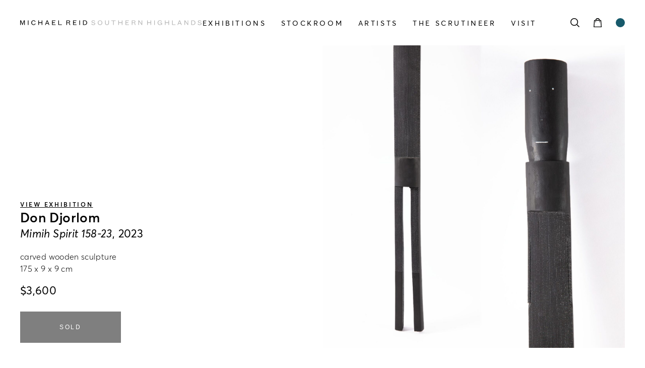

--- FILE ---
content_type: text/html; charset=UTF-8
request_url: https://michaelreidsouthernhighlands.com.au/stock/mimih-spirit-158-23/
body_size: 22713
content:
<!doctype html>

<html lang="en-AU" prefix="og: https://ogp.me/ns#" class="">

<head id="www-sitename-com" data-template-set="html5-reset-wordpress-theme">

	<meta charset="UTF-8">
<script type="text/javascript">
/* <![CDATA[ */
var gform;gform||(document.addEventListener("gform_main_scripts_loaded",function(){gform.scriptsLoaded=!0}),document.addEventListener("gform/theme/scripts_loaded",function(){gform.themeScriptsLoaded=!0}),window.addEventListener("DOMContentLoaded",function(){gform.domLoaded=!0}),gform={domLoaded:!1,scriptsLoaded:!1,themeScriptsLoaded:!1,isFormEditor:()=>"function"==typeof InitializeEditor,callIfLoaded:function(o){return!(!gform.domLoaded||!gform.scriptsLoaded||!gform.themeScriptsLoaded&&!gform.isFormEditor()||(gform.isFormEditor()&&console.warn("The use of gform.initializeOnLoaded() is deprecated in the form editor context and will be removed in Gravity Forms 3.1."),o(),0))},initializeOnLoaded:function(o){gform.callIfLoaded(o)||(document.addEventListener("gform_main_scripts_loaded",()=>{gform.scriptsLoaded=!0,gform.callIfLoaded(o)}),document.addEventListener("gform/theme/scripts_loaded",()=>{gform.themeScriptsLoaded=!0,gform.callIfLoaded(o)}),window.addEventListener("DOMContentLoaded",()=>{gform.domLoaded=!0,gform.callIfLoaded(o)}))},hooks:{action:{},filter:{}},addAction:function(o,r,e,t){gform.addHook("action",o,r,e,t)},addFilter:function(o,r,e,t){gform.addHook("filter",o,r,e,t)},doAction:function(o){gform.doHook("action",o,arguments)},applyFilters:function(o){return gform.doHook("filter",o,arguments)},removeAction:function(o,r){gform.removeHook("action",o,r)},removeFilter:function(o,r,e){gform.removeHook("filter",o,r,e)},addHook:function(o,r,e,t,n){null==gform.hooks[o][r]&&(gform.hooks[o][r]=[]);var d=gform.hooks[o][r];null==n&&(n=r+"_"+d.length),gform.hooks[o][r].push({tag:n,callable:e,priority:t=null==t?10:t})},doHook:function(r,o,e){var t;if(e=Array.prototype.slice.call(e,1),null!=gform.hooks[r][o]&&((o=gform.hooks[r][o]).sort(function(o,r){return o.priority-r.priority}),o.forEach(function(o){"function"!=typeof(t=o.callable)&&(t=window[t]),"action"==r?t.apply(null,e):e[0]=t.apply(null,e)})),"filter"==r)return e[0]},removeHook:function(o,r,t,n){var e;null!=gform.hooks[o][r]&&(e=(e=gform.hooks[o][r]).filter(function(o,r,e){return!!(null!=n&&n!=o.tag||null!=t&&t!=o.priority)}),gform.hooks[o][r]=e)}});
/* ]]> */
</script>


	<!-- Always force latest IE rendering engine (even in intranet) -->
	<!--[if IE ]>
	<meta http-equiv="X-UA-Compatible" content="IE=edge">
	<![endif]-->

	
	<title>Mimih Spirit 158-23 - Michael Reid Southern Highlands</title>

	<meta name="title" content="Mimih Spirit 158-23 - Michael Reid Southern Highlands">

	<!--Google will often use this as its description of your page/site. Make it good.-->
	<meta name="description" content="My heart&#039;s in the highlands" />

	
	<meta name="Copyright" content="Copyright &copy; Michael Reid Southern Highlands 2026. All Rights Reserved.">

	<meta name="viewport" content="width=device-width, initial-scale=1.0" />
	<!-- Application-specific meta tags -->
	
	<link rel="profile" href="http://gmpg.org/xfn/11" />
	<link rel="pingback" href="https://michaelreidsouthernhighlands.com.au/xmlrpc.php" />

	
	
<!-- Google Tag Manager for WordPress by gtm4wp.com -->
<script data-cfasync="false" data-pagespeed-no-defer>
	var gtm4wp_datalayer_name = "dataLayer";
	var dataLayer = dataLayer || [];
</script>
<!-- End Google Tag Manager for WordPress by gtm4wp.com -->
<!-- Google Tag Manager by PYS -->
    <script data-cfasync="false" data-pagespeed-no-defer>
	    window.dataLayerPYS = window.dataLayerPYS || [];
	</script>
<!-- End Google Tag Manager by PYS -->
<!-- Search Engine Optimisation by Rank Math - https://rankmath.com/ -->
<meta name="robots" content="follow, index, max-snippet:-1, max-video-preview:-1, max-image-preview:large"/>
<link rel="canonical" href="https://michaelreidsouthernhighlands.com.au/stock/mimih-spirit-158-23/" />
<meta property="og:locale" content="en_US" />
<meta property="og:type" content="product" />
<meta property="og:title" content="Mimih Spirit 158-23 - Michael Reid Southern Highlands" />
<meta property="og:url" content="https://michaelreidsouthernhighlands.com.au/stock/mimih-spirit-158-23/" />
<meta property="og:site_name" content="Michael Reid Southern Highlands" />
<meta property="og:updated_time" content="2025-06-02T10:56:16+10:00" />
<meta property="og:image" content="https://media.michaelreid.com.au/wp-content/uploads/2023/05/02104237/Mimih-Spirit-158-23_composite-1.jpg" />
<meta property="og:image:secure_url" content="https://media.michaelreid.com.au/wp-content/uploads/2023/05/02104237/Mimih-Spirit-158-23_composite-1.jpg" />
<meta property="og:image:width" content="1800" />
<meta property="og:image:height" content="1800" />
<meta property="og:image:alt" content="&lt;em&gt;Mimih Spirit 158-23&lt;/em&gt;, 2023" />
<meta property="og:image:type" content="image/jpeg" />
<meta property="product:price:amount" content="3600" />
<meta property="product:price:currency" content="AUD" />
<meta name="twitter:card" content="summary_large_image" />
<meta name="twitter:title" content="Mimih Spirit 158-23 - Michael Reid Southern Highlands" />
<meta name="twitter:image" content="https://media.michaelreid.com.au/wp-content/uploads/2023/05/02104237/Mimih-Spirit-158-23_composite-1.jpg" />
<meta name="twitter:label1" content="Price" />
<meta name="twitter:data1" content="&#036;3,600" />
<meta name="twitter:label2" content="Availability" />
<meta name="twitter:data2" content="Out of stock" />
<script type="application/ld+json" class="rank-math-schema">{"@context":"https://schema.org","@graph":[{"@type":"Organization","@id":"https://michaelreidsouthernhighlands.com.au/#organization","name":"Michael Reid Southern Highlands"},{"@type":"WebSite","@id":"https://michaelreidsouthernhighlands.com.au/#website","url":"https://michaelreidsouthernhighlands.com.au","name":"Michael Reid Southern Highlands","publisher":{"@id":"https://michaelreidsouthernhighlands.com.au/#organization"},"inLanguage":"en-AU"},{"@type":"ImageObject","@id":"https://media.michaelreid.com.au/wp-content/uploads/2023/05/02104237/Mimih-Spirit-158-23_composite-1.jpg","url":"https://media.michaelreid.com.au/wp-content/uploads/2023/05/02104237/Mimih-Spirit-158-23_composite-1.jpg","width":"1800","height":"1800","inLanguage":"en-AU"},{"@type":"ItemPage","@id":"https://michaelreidsouthernhighlands.com.au/stock/mimih-spirit-158-23/#webpage","url":"https://michaelreidsouthernhighlands.com.au/stock/mimih-spirit-158-23/","name":"Mimih Spirit 158-23 - Michael Reid Southern Highlands","datePublished":"2023-05-31T15:15:11+10:00","dateModified":"2025-06-02T10:56:16+10:00","isPartOf":{"@id":"https://michaelreidsouthernhighlands.com.au/#website"},"primaryImageOfPage":{"@id":"https://media.michaelreid.com.au/wp-content/uploads/2023/05/02104237/Mimih-Spirit-158-23_composite-1.jpg"},"inLanguage":"en-AU"},{"@type":"Product","name":"Mimih Spirit 158-23 - Michael Reid Southern Highlands","category":"Artwork","mainEntityOfPage":{"@id":"https://michaelreidsouthernhighlands.com.au/stock/mimih-spirit-158-23/#webpage"},"height":{"@type":"QuantitativeValue","unitCode":"CMT","value":"175"},"width":{"@type":"QuantitativeValue","unitCode":"CMT","value":"9"},"depth":{"@type":"QuantitativeValue","unitCode":"CMT","value":"9"},"image":[{"@type":"ImageObject","url":"https://media.michaelreid.com.au/wp-content/uploads/2023/05/02104237/Mimih-Spirit-158-23_composite-1.jpg","height":"1800","width":"1800"},{"@type":"ImageObject","url":"https://media.michaelreid.com.au/wp-content/uploads/2023/05/02104237/Mimih-Spirit-158-23_composite-1.jpg","height":"1800","width":"1800"},{"@type":"ImageObject","url":"https://media.michaelreid.com.au/wp-content/uploads/2023/05/02104317/Mimih-Spirit-158-23_full_lower-res-1.jpg","height":"1800","width":"1800"},{"@type":"ImageObject","url":"https://media.michaelreid.com.au/wp-content/uploads/2023/05/02104258/Mimih-Spirit-158-23_body-1.jpg","height":"1800","width":"1800"}],"offers":{"@type":"Offer","price":"3600.00","priceCurrency":"AUD","priceValidUntil":"2027-12-31","availability":"https://schema.org/OutOfStock","itemCondition":"NewCondition","url":"https://michaelreidsouthernhighlands.com.au/stock/mimih-spirit-158-23/","seller":{"@type":"Organization","@id":"https://michaelreidsouthernhighlands.com.au/","name":"Michael Reid Southern Highlands","url":"https://michaelreidsouthernhighlands.com.au","logo":""},"priceSpecification":{"price":"3600","priceCurrency":"AUD","valueAddedTaxIncluded":"true"}},"@id":"https://michaelreidsouthernhighlands.com.au/stock/mimih-spirit-158-23/#richSnippet"}]}</script>
<!-- /Rank Math WordPress SEO plugin -->

<script type='application/javascript'  id='pys-version-script'>console.log('PixelYourSite Free version 11.1.3');</script>
<link rel='dns-prefetch' href='//www.googletagmanager.com' />
<link rel='dns-prefetch' href='//www.google.com' />

<link rel="alternate" type="application/rss+xml" title="Michael Reid Southern Highlands &raquo; Feed" href="https://michaelreidsouthernhighlands.com.au/feed/" />
<link rel="alternate" type="application/rss+xml" title="Michael Reid Southern Highlands &raquo; Comments Feed" href="https://michaelreidsouthernhighlands.com.au/comments/feed/" />
<link rel="alternate" title="oEmbed (JSON)" type="application/json+oembed" href="https://michaelreidsouthernhighlands.com.au/wp-json/oembed/1.0/embed?url=https%3A%2F%2Fmichaelreidsouthernhighlands.com.au%2Fstock%2Fmimih-spirit-158-23%2F" />
<link rel="alternate" title="oEmbed (XML)" type="text/xml+oembed" href="https://michaelreidsouthernhighlands.com.au/wp-json/oembed/1.0/embed?url=https%3A%2F%2Fmichaelreidsouthernhighlands.com.au%2Fstock%2Fmimih-spirit-158-23%2F&#038;format=xml" />
<style id='wp-img-auto-sizes-contain-inline-css' type='text/css'>
img:is([sizes=auto i],[sizes^="auto," i]){contain-intrinsic-size:3000px 1500px}
/*# sourceURL=wp-img-auto-sizes-contain-inline-css */
</style>
<link rel='stylesheet' id='sbi_styles-css' href='https://michaelreidsouthernhighlands.com.au/wp-content/plugins/instagram-feed/css/sbi-styles.min.css?ver=6.9.1' type='text/css' media='all' />
<style id='wp-block-library-inline-css' type='text/css'>
:root{--wp-block-synced-color:#7a00df;--wp-block-synced-color--rgb:122,0,223;--wp-bound-block-color:var(--wp-block-synced-color);--wp-editor-canvas-background:#ddd;--wp-admin-theme-color:#007cba;--wp-admin-theme-color--rgb:0,124,186;--wp-admin-theme-color-darker-10:#006ba1;--wp-admin-theme-color-darker-10--rgb:0,107,160.5;--wp-admin-theme-color-darker-20:#005a87;--wp-admin-theme-color-darker-20--rgb:0,90,135;--wp-admin-border-width-focus:2px}@media (min-resolution:192dpi){:root{--wp-admin-border-width-focus:1.5px}}.wp-element-button{cursor:pointer}:root .has-very-light-gray-background-color{background-color:#eee}:root .has-very-dark-gray-background-color{background-color:#313131}:root .has-very-light-gray-color{color:#eee}:root .has-very-dark-gray-color{color:#313131}:root .has-vivid-green-cyan-to-vivid-cyan-blue-gradient-background{background:linear-gradient(135deg,#00d084,#0693e3)}:root .has-purple-crush-gradient-background{background:linear-gradient(135deg,#34e2e4,#4721fb 50%,#ab1dfe)}:root .has-hazy-dawn-gradient-background{background:linear-gradient(135deg,#faaca8,#dad0ec)}:root .has-subdued-olive-gradient-background{background:linear-gradient(135deg,#fafae1,#67a671)}:root .has-atomic-cream-gradient-background{background:linear-gradient(135deg,#fdd79a,#004a59)}:root .has-nightshade-gradient-background{background:linear-gradient(135deg,#330968,#31cdcf)}:root .has-midnight-gradient-background{background:linear-gradient(135deg,#020381,#2874fc)}:root{--wp--preset--font-size--normal:16px;--wp--preset--font-size--huge:42px}.has-regular-font-size{font-size:1em}.has-larger-font-size{font-size:2.625em}.has-normal-font-size{font-size:var(--wp--preset--font-size--normal)}.has-huge-font-size{font-size:var(--wp--preset--font-size--huge)}.has-text-align-center{text-align:center}.has-text-align-left{text-align:left}.has-text-align-right{text-align:right}.has-fit-text{white-space:nowrap!important}#end-resizable-editor-section{display:none}.aligncenter{clear:both}.items-justified-left{justify-content:flex-start}.items-justified-center{justify-content:center}.items-justified-right{justify-content:flex-end}.items-justified-space-between{justify-content:space-between}.screen-reader-text{border:0;clip-path:inset(50%);height:1px;margin:-1px;overflow:hidden;padding:0;position:absolute;width:1px;word-wrap:normal!important}.screen-reader-text:focus{background-color:#ddd;clip-path:none;color:#444;display:block;font-size:1em;height:auto;left:5px;line-height:normal;padding:15px 23px 14px;text-decoration:none;top:5px;width:auto;z-index:100000}html :where(.has-border-color){border-style:solid}html :where([style*=border-top-color]){border-top-style:solid}html :where([style*=border-right-color]){border-right-style:solid}html :where([style*=border-bottom-color]){border-bottom-style:solid}html :where([style*=border-left-color]){border-left-style:solid}html :where([style*=border-width]){border-style:solid}html :where([style*=border-top-width]){border-top-style:solid}html :where([style*=border-right-width]){border-right-style:solid}html :where([style*=border-bottom-width]){border-bottom-style:solid}html :where([style*=border-left-width]){border-left-style:solid}html :where(img[class*=wp-image-]){height:auto;max-width:100%}:where(figure){margin:0 0 1em}html :where(.is-position-sticky){--wp-admin--admin-bar--position-offset:var(--wp-admin--admin-bar--height,0px)}@media screen and (max-width:600px){html :where(.is-position-sticky){--wp-admin--admin-bar--position-offset:0px}}

/*# sourceURL=wp-block-library-inline-css */
</style><style id='global-styles-inline-css' type='text/css'>
:root{--wp--preset--aspect-ratio--square: 1;--wp--preset--aspect-ratio--4-3: 4/3;--wp--preset--aspect-ratio--3-4: 3/4;--wp--preset--aspect-ratio--3-2: 3/2;--wp--preset--aspect-ratio--2-3: 2/3;--wp--preset--aspect-ratio--16-9: 16/9;--wp--preset--aspect-ratio--9-16: 9/16;--wp--preset--color--black: #000000;--wp--preset--color--cyan-bluish-gray: #abb8c3;--wp--preset--color--white: #ffffff;--wp--preset--color--pale-pink: #f78da7;--wp--preset--color--vivid-red: #cf2e2e;--wp--preset--color--luminous-vivid-orange: #ff6900;--wp--preset--color--luminous-vivid-amber: #fcb900;--wp--preset--color--light-green-cyan: #7bdcb5;--wp--preset--color--vivid-green-cyan: #00d084;--wp--preset--color--pale-cyan-blue: #8ed1fc;--wp--preset--color--vivid-cyan-blue: #0693e3;--wp--preset--color--vivid-purple: #9b51e0;--wp--preset--gradient--vivid-cyan-blue-to-vivid-purple: linear-gradient(135deg,rgb(6,147,227) 0%,rgb(155,81,224) 100%);--wp--preset--gradient--light-green-cyan-to-vivid-green-cyan: linear-gradient(135deg,rgb(122,220,180) 0%,rgb(0,208,130) 100%);--wp--preset--gradient--luminous-vivid-amber-to-luminous-vivid-orange: linear-gradient(135deg,rgb(252,185,0) 0%,rgb(255,105,0) 100%);--wp--preset--gradient--luminous-vivid-orange-to-vivid-red: linear-gradient(135deg,rgb(255,105,0) 0%,rgb(207,46,46) 100%);--wp--preset--gradient--very-light-gray-to-cyan-bluish-gray: linear-gradient(135deg,rgb(238,238,238) 0%,rgb(169,184,195) 100%);--wp--preset--gradient--cool-to-warm-spectrum: linear-gradient(135deg,rgb(74,234,220) 0%,rgb(151,120,209) 20%,rgb(207,42,186) 40%,rgb(238,44,130) 60%,rgb(251,105,98) 80%,rgb(254,248,76) 100%);--wp--preset--gradient--blush-light-purple: linear-gradient(135deg,rgb(255,206,236) 0%,rgb(152,150,240) 100%);--wp--preset--gradient--blush-bordeaux: linear-gradient(135deg,rgb(254,205,165) 0%,rgb(254,45,45) 50%,rgb(107,0,62) 100%);--wp--preset--gradient--luminous-dusk: linear-gradient(135deg,rgb(255,203,112) 0%,rgb(199,81,192) 50%,rgb(65,88,208) 100%);--wp--preset--gradient--pale-ocean: linear-gradient(135deg,rgb(255,245,203) 0%,rgb(182,227,212) 50%,rgb(51,167,181) 100%);--wp--preset--gradient--electric-grass: linear-gradient(135deg,rgb(202,248,128) 0%,rgb(113,206,126) 100%);--wp--preset--gradient--midnight: linear-gradient(135deg,rgb(2,3,129) 0%,rgb(40,116,252) 100%);--wp--preset--font-size--small: 13px;--wp--preset--font-size--medium: 20px;--wp--preset--font-size--large: 36px;--wp--preset--font-size--x-large: 42px;--wp--preset--spacing--20: 0.44rem;--wp--preset--spacing--30: 0.67rem;--wp--preset--spacing--40: 1rem;--wp--preset--spacing--50: 1.5rem;--wp--preset--spacing--60: 2.25rem;--wp--preset--spacing--70: 3.38rem;--wp--preset--spacing--80: 5.06rem;--wp--preset--shadow--natural: 6px 6px 9px rgba(0, 0, 0, 0.2);--wp--preset--shadow--deep: 12px 12px 50px rgba(0, 0, 0, 0.4);--wp--preset--shadow--sharp: 6px 6px 0px rgba(0, 0, 0, 0.2);--wp--preset--shadow--outlined: 6px 6px 0px -3px rgb(255, 255, 255), 6px 6px rgb(0, 0, 0);--wp--preset--shadow--crisp: 6px 6px 0px rgb(0, 0, 0);}:where(.is-layout-flex){gap: 0.5em;}:where(.is-layout-grid){gap: 0.5em;}body .is-layout-flex{display: flex;}.is-layout-flex{flex-wrap: wrap;align-items: center;}.is-layout-flex > :is(*, div){margin: 0;}body .is-layout-grid{display: grid;}.is-layout-grid > :is(*, div){margin: 0;}:where(.wp-block-columns.is-layout-flex){gap: 2em;}:where(.wp-block-columns.is-layout-grid){gap: 2em;}:where(.wp-block-post-template.is-layout-flex){gap: 1.25em;}:where(.wp-block-post-template.is-layout-grid){gap: 1.25em;}.has-black-color{color: var(--wp--preset--color--black) !important;}.has-cyan-bluish-gray-color{color: var(--wp--preset--color--cyan-bluish-gray) !important;}.has-white-color{color: var(--wp--preset--color--white) !important;}.has-pale-pink-color{color: var(--wp--preset--color--pale-pink) !important;}.has-vivid-red-color{color: var(--wp--preset--color--vivid-red) !important;}.has-luminous-vivid-orange-color{color: var(--wp--preset--color--luminous-vivid-orange) !important;}.has-luminous-vivid-amber-color{color: var(--wp--preset--color--luminous-vivid-amber) !important;}.has-light-green-cyan-color{color: var(--wp--preset--color--light-green-cyan) !important;}.has-vivid-green-cyan-color{color: var(--wp--preset--color--vivid-green-cyan) !important;}.has-pale-cyan-blue-color{color: var(--wp--preset--color--pale-cyan-blue) !important;}.has-vivid-cyan-blue-color{color: var(--wp--preset--color--vivid-cyan-blue) !important;}.has-vivid-purple-color{color: var(--wp--preset--color--vivid-purple) !important;}.has-black-background-color{background-color: var(--wp--preset--color--black) !important;}.has-cyan-bluish-gray-background-color{background-color: var(--wp--preset--color--cyan-bluish-gray) !important;}.has-white-background-color{background-color: var(--wp--preset--color--white) !important;}.has-pale-pink-background-color{background-color: var(--wp--preset--color--pale-pink) !important;}.has-vivid-red-background-color{background-color: var(--wp--preset--color--vivid-red) !important;}.has-luminous-vivid-orange-background-color{background-color: var(--wp--preset--color--luminous-vivid-orange) !important;}.has-luminous-vivid-amber-background-color{background-color: var(--wp--preset--color--luminous-vivid-amber) !important;}.has-light-green-cyan-background-color{background-color: var(--wp--preset--color--light-green-cyan) !important;}.has-vivid-green-cyan-background-color{background-color: var(--wp--preset--color--vivid-green-cyan) !important;}.has-pale-cyan-blue-background-color{background-color: var(--wp--preset--color--pale-cyan-blue) !important;}.has-vivid-cyan-blue-background-color{background-color: var(--wp--preset--color--vivid-cyan-blue) !important;}.has-vivid-purple-background-color{background-color: var(--wp--preset--color--vivid-purple) !important;}.has-black-border-color{border-color: var(--wp--preset--color--black) !important;}.has-cyan-bluish-gray-border-color{border-color: var(--wp--preset--color--cyan-bluish-gray) !important;}.has-white-border-color{border-color: var(--wp--preset--color--white) !important;}.has-pale-pink-border-color{border-color: var(--wp--preset--color--pale-pink) !important;}.has-vivid-red-border-color{border-color: var(--wp--preset--color--vivid-red) !important;}.has-luminous-vivid-orange-border-color{border-color: var(--wp--preset--color--luminous-vivid-orange) !important;}.has-luminous-vivid-amber-border-color{border-color: var(--wp--preset--color--luminous-vivid-amber) !important;}.has-light-green-cyan-border-color{border-color: var(--wp--preset--color--light-green-cyan) !important;}.has-vivid-green-cyan-border-color{border-color: var(--wp--preset--color--vivid-green-cyan) !important;}.has-pale-cyan-blue-border-color{border-color: var(--wp--preset--color--pale-cyan-blue) !important;}.has-vivid-cyan-blue-border-color{border-color: var(--wp--preset--color--vivid-cyan-blue) !important;}.has-vivid-purple-border-color{border-color: var(--wp--preset--color--vivid-purple) !important;}.has-vivid-cyan-blue-to-vivid-purple-gradient-background{background: var(--wp--preset--gradient--vivid-cyan-blue-to-vivid-purple) !important;}.has-light-green-cyan-to-vivid-green-cyan-gradient-background{background: var(--wp--preset--gradient--light-green-cyan-to-vivid-green-cyan) !important;}.has-luminous-vivid-amber-to-luminous-vivid-orange-gradient-background{background: var(--wp--preset--gradient--luminous-vivid-amber-to-luminous-vivid-orange) !important;}.has-luminous-vivid-orange-to-vivid-red-gradient-background{background: var(--wp--preset--gradient--luminous-vivid-orange-to-vivid-red) !important;}.has-very-light-gray-to-cyan-bluish-gray-gradient-background{background: var(--wp--preset--gradient--very-light-gray-to-cyan-bluish-gray) !important;}.has-cool-to-warm-spectrum-gradient-background{background: var(--wp--preset--gradient--cool-to-warm-spectrum) !important;}.has-blush-light-purple-gradient-background{background: var(--wp--preset--gradient--blush-light-purple) !important;}.has-blush-bordeaux-gradient-background{background: var(--wp--preset--gradient--blush-bordeaux) !important;}.has-luminous-dusk-gradient-background{background: var(--wp--preset--gradient--luminous-dusk) !important;}.has-pale-ocean-gradient-background{background: var(--wp--preset--gradient--pale-ocean) !important;}.has-electric-grass-gradient-background{background: var(--wp--preset--gradient--electric-grass) !important;}.has-midnight-gradient-background{background: var(--wp--preset--gradient--midnight) !important;}.has-small-font-size{font-size: var(--wp--preset--font-size--small) !important;}.has-medium-font-size{font-size: var(--wp--preset--font-size--medium) !important;}.has-large-font-size{font-size: var(--wp--preset--font-size--large) !important;}.has-x-large-font-size{font-size: var(--wp--preset--font-size--x-large) !important;}
/*# sourceURL=global-styles-inline-css */
</style>

<style id='classic-theme-styles-inline-css' type='text/css'>
/*! This file is auto-generated */
.wp-block-button__link{color:#fff;background-color:#32373c;border-radius:9999px;box-shadow:none;text-decoration:none;padding:calc(.667em + 2px) calc(1.333em + 2px);font-size:1.125em}.wp-block-file__button{background:#32373c;color:#fff;text-decoration:none}
/*# sourceURL=/wp-includes/css/classic-themes.min.css */
</style>
<link rel='stylesheet' id='woocommerce-layout-css' href='https://michaelreidsouthernhighlands.com.au/wp-content/plugins/woocommerce/assets/css/woocommerce-layout.css?ver=10.3.7' type='text/css' media='all' />
<link rel='stylesheet' id='woocommerce-smallscreen-css' href='https://michaelreidsouthernhighlands.com.au/wp-content/plugins/woocommerce/assets/css/woocommerce-smallscreen.css?ver=10.3.7' type='text/css' media='only screen and (max-width: 768px)' />
<link rel='stylesheet' id='woocommerce-general-css' href='https://michaelreidsouthernhighlands.com.au/wp-content/plugins/woocommerce/assets/css/woocommerce.css?ver=10.3.7' type='text/css' media='all' />
<style id='woocommerce-inline-inline-css' type='text/css'>
.woocommerce form .form-row .required { visibility: visible; }
/*# sourceURL=woocommerce-inline-inline-css */
</style>
<link rel='stylesheet' id='brands-styles-css' href='https://michaelreidsouthernhighlands.com.au/wp-content/plugins/woocommerce/assets/css/brands.css?ver=10.3.7' type='text/css' media='all' />
<link rel='stylesheet' id='swiper-css-css' href='https://michaelreidsouthernhighlands.com.au/wp-content/themes/michaelreid-reconciled/assets/css/swiper-bundle.min.css?ver=1687207728' type='text/css' media='all' />
<link rel='stylesheet' id='my-style-css' href='https://michaelreidsouthernhighlands.com.au/wp-content/themes/michaelreid-reconciled/assets/css/style.min.css?ver=1700804850' type='text/css' media='all' />
<link rel='stylesheet' id='woo-css' href='https://michaelreidsouthernhighlands.com.au/wp-content/themes/michaelreid-reconciled/assets/css/woo.min.css?ver=1687207728' type='text/css' media='all' />
<link rel='stylesheet' id='woo-forms-css' href='https://michaelreidsouthernhighlands.com.au/wp-content/themes/michaelreid-reconciled/assets/css/woo_forms.min.css?ver=1687207730' type='text/css' media='all' />
<link rel='stylesheet' id='woo-product-css' href='https://michaelreidsouthernhighlands.com.au/wp-content/themes/michaelreid-reconciled/assets/css/woo_product.min.css?ver=1699941597' type='text/css' media='all' />
<link rel='stylesheet' id='select2-css' href='https://michaelreidsouthernhighlands.com.au/wp-content/plugins/woocommerce/assets/css/select2.css?ver=10.3.7' type='text/css' media='all' />
<script type="text/javascript" id="woocommerce-google-analytics-integration-gtag-js-after">
/* <![CDATA[ */
/* Google Analytics for WooCommerce (gtag.js) */
					window.dataLayerPYS = window.dataLayerPYS || [];
					function gtag(){dataLayerPYS.push(arguments);}
					// Set up default consent state.
					for ( const mode of [{"analytics_storage":"denied","ad_storage":"denied","ad_user_data":"denied","ad_personalization":"denied","region":["AT","BE","BG","HR","CY","CZ","DK","EE","FI","FR","DE","GR","HU","IS","IE","IT","LV","LI","LT","LU","MT","NL","NO","PL","PT","RO","SK","SI","ES","SE","GB","CH"]}] || [] ) {
						gtag( "consent", "default", { "wait_for_update": 500, ...mode } );
					}
					gtag("js", new Date());
					gtag("set", "developer_id.dOGY3NW", true);
					gtag("config", "G-LDQ67QHXD6", {"track_404":true,"allow_google_signals":true,"logged_in":false,"linker":{"domains":[],"allow_incoming":true},"custom_map":{"dimension1":"logged_in"}});
//# sourceURL=woocommerce-google-analytics-integration-gtag-js-after
/* ]]> */
</script>
<script type="text/javascript" src="https://michaelreidsouthernhighlands.com.au/wp-content/themes/michaelreid-reconciled/assets/js/jquery-3.4.1.min.js?ver=1687207790" id="jquery-js"></script>
<script type="text/javascript" src="https://michaelreidsouthernhighlands.com.au/wp-content/plugins/recaptcha-woo/js/rcfwc.js?ver=1.0" id="rcfwc-js-js" defer="defer" data-wp-strategy="defer"></script>
<script type="text/javascript" src="https://www.google.com/recaptcha/api.js?hl=en_AU" id="recaptcha-js" defer="defer" data-wp-strategy="defer"></script>
<script type="text/javascript" src="https://michaelreidsouthernhighlands.com.au/wp-content/plugins/woocommerce/assets/js/jquery-blockui/jquery.blockUI.min.js?ver=2.7.0-wc.10.3.7" id="wc-jquery-blockui-js" defer="defer" data-wp-strategy="defer"></script>
<script type="text/javascript" id="wc-add-to-cart-js-extra">
/* <![CDATA[ */
var wc_add_to_cart_params = {"ajax_url":"/wp-admin/admin-ajax.php","wc_ajax_url":"/?wc-ajax=%%endpoint%%","i18n_view_cart":"View cart","cart_url":"https://michaelreidsouthernhighlands.com.au/cart/","is_cart":"","cart_redirect_after_add":"yes"};
//# sourceURL=wc-add-to-cart-js-extra
/* ]]> */
</script>
<script type="text/javascript" src="https://michaelreidsouthernhighlands.com.au/wp-content/plugins/woocommerce/assets/js/frontend/add-to-cart.min.js?ver=10.3.7" id="wc-add-to-cart-js" defer="defer" data-wp-strategy="defer"></script>
<script type="text/javascript" id="wc-single-product-js-extra">
/* <![CDATA[ */
var wc_single_product_params = {"i18n_required_rating_text":"Please select a rating","i18n_rating_options":["1 of 5 stars","2 of 5 stars","3 of 5 stars","4 of 5 stars","5 of 5 stars"],"i18n_product_gallery_trigger_text":"View full-screen image gallery","review_rating_required":"yes","flexslider":{"rtl":false,"animation":"slide","smoothHeight":true,"directionNav":false,"controlNav":"thumbnails","slideshow":false,"animationSpeed":500,"animationLoop":false,"allowOneSlide":false},"zoom_enabled":"","zoom_options":[],"photoswipe_enabled":"","photoswipe_options":{"shareEl":false,"closeOnScroll":false,"history":false,"hideAnimationDuration":0,"showAnimationDuration":0},"flexslider_enabled":""};
//# sourceURL=wc-single-product-js-extra
/* ]]> */
</script>
<script type="text/javascript" src="https://michaelreidsouthernhighlands.com.au/wp-content/plugins/woocommerce/assets/js/frontend/single-product.min.js?ver=10.3.7" id="wc-single-product-js" defer="defer" data-wp-strategy="defer"></script>
<script type="text/javascript" src="https://michaelreidsouthernhighlands.com.au/wp-content/plugins/woocommerce/assets/js/js-cookie/js.cookie.min.js?ver=2.1.4-wc.10.3.7" id="wc-js-cookie-js" defer="defer" data-wp-strategy="defer"></script>
<script type="text/javascript" id="woocommerce-js-extra">
/* <![CDATA[ */
var woocommerce_params = {"ajax_url":"/wp-admin/admin-ajax.php","wc_ajax_url":"/?wc-ajax=%%endpoint%%","i18n_password_show":"Show password","i18n_password_hide":"Hide password"};
//# sourceURL=woocommerce-js-extra
/* ]]> */
</script>
<script type="text/javascript" src="https://michaelreidsouthernhighlands.com.au/wp-content/plugins/woocommerce/assets/js/frontend/woocommerce.min.js?ver=10.3.7" id="woocommerce-js" defer="defer" data-wp-strategy="defer"></script>
<script type="text/javascript" src="https://michaelreidsouthernhighlands.com.au/wp-content/plugins/woocommerce/assets/js/selectWoo/selectWoo.full.min.js?ver=1.0.9-wc.10.3.7" id="selectWoo-js" defer="defer" data-wp-strategy="defer"></script>
<script type="text/javascript" src="https://michaelreidsouthernhighlands.com.au/wp-content/plugins/pixelyoursite/dist/scripts/jquery.bind-first-0.2.3.min.js?ver=6.9" id="jquery-bind-first-js"></script>
<script type="text/javascript" src="https://michaelreidsouthernhighlands.com.au/wp-content/plugins/pixelyoursite/dist/scripts/js.cookie-2.1.3.min.js?ver=2.1.3" id="js-cookie-pys-js"></script>
<script type="text/javascript" src="https://michaelreidsouthernhighlands.com.au/wp-content/plugins/pixelyoursite/dist/scripts/tld.min.js?ver=2.3.1" id="js-tld-js"></script>
<script type="text/javascript" id="pys-js-extra">
/* <![CDATA[ */
var pysOptions = {"staticEvents":{"facebook":{"woo_view_content":[{"delay":0,"type":"static","name":"ViewContent","pixelIds":["1118159985060662"],"eventID":"76c8b433-17f2-4e5a-8704-5ab52fece605","params":{"content_ids":["7864"],"content_type":"product","content_name":"Mimih Spirit 158-23","category_name":"Artwork, Uncategorized","value":"3600","currency":"AUD","contents":[{"id":"7864","quantity":1}],"product_price":"3600","page_title":"Mimih Spirit 158-23","post_type":"product","post_id":7864,"plugin":"PixelYourSite","user_role":"guest","event_url":"michaelreidsouthernhighlands.com.au/stock/mimih-spirit-158-23/"},"e_id":"woo_view_content","ids":[],"hasTimeWindow":false,"timeWindow":0,"woo_order":"","edd_order":""}],"init_event":[{"delay":0,"type":"static","ajaxFire":false,"name":"PageView","pixelIds":["1118159985060662"],"eventID":"715d7698-c8e0-4ad8-9770-1921701d2b63","params":{"page_title":"Mimih Spirit 158-23","post_type":"product","post_id":7864,"plugin":"PixelYourSite","user_role":"guest","event_url":"michaelreidsouthernhighlands.com.au/stock/mimih-spirit-158-23/"},"e_id":"init_event","ids":[],"hasTimeWindow":false,"timeWindow":0,"woo_order":"","edd_order":""}]}},"dynamicEvents":{"automatic_event_form":{"facebook":{"delay":0,"type":"dyn","name":"Form","pixelIds":["1118159985060662"],"eventID":"236bcbb5-6080-49f1-8d46-bc72aec19346","params":{"page_title":"Mimih Spirit 158-23","post_type":"product","post_id":7864,"plugin":"PixelYourSite","user_role":"guest","event_url":"michaelreidsouthernhighlands.com.au/stock/mimih-spirit-158-23/"},"e_id":"automatic_event_form","ids":[],"hasTimeWindow":false,"timeWindow":0,"woo_order":"","edd_order":""}},"automatic_event_download":{"facebook":{"delay":0,"type":"dyn","name":"Download","extensions":["","doc","exe","js","pdf","ppt","tgz","zip","xls"],"pixelIds":["1118159985060662"],"eventID":"b611896f-d0b3-4785-a157-153eed2239b3","params":{"page_title":"Mimih Spirit 158-23","post_type":"product","post_id":7864,"plugin":"PixelYourSite","user_role":"guest","event_url":"michaelreidsouthernhighlands.com.au/stock/mimih-spirit-158-23/"},"e_id":"automatic_event_download","ids":[],"hasTimeWindow":false,"timeWindow":0,"woo_order":"","edd_order":""}},"automatic_event_comment":{"facebook":{"delay":0,"type":"dyn","name":"Comment","pixelIds":["1118159985060662"],"eventID":"b0f81590-db38-4009-bebc-cc6868bc61ff","params":{"page_title":"Mimih Spirit 158-23","post_type":"product","post_id":7864,"plugin":"PixelYourSite","user_role":"guest","event_url":"michaelreidsouthernhighlands.com.au/stock/mimih-spirit-158-23/"},"e_id":"automatic_event_comment","ids":[],"hasTimeWindow":false,"timeWindow":0,"woo_order":"","edd_order":""}},"woo_add_to_cart_on_button_click":{"facebook":{"delay":0,"type":"dyn","name":"AddToCart","pixelIds":["1118159985060662"],"eventID":"ab7c92a6-5a17-4eca-8b5c-84767b33cba0","params":{"page_title":"Mimih Spirit 158-23","post_type":"product","post_id":7864,"plugin":"PixelYourSite","user_role":"guest","event_url":"michaelreidsouthernhighlands.com.au/stock/mimih-spirit-158-23/"},"e_id":"woo_add_to_cart_on_button_click","ids":[],"hasTimeWindow":false,"timeWindow":0,"woo_order":"","edd_order":""}}},"triggerEvents":[],"triggerEventTypes":[],"facebook":{"pixelIds":["1118159985060662"],"advancedMatching":[],"advancedMatchingEnabled":true,"removeMetadata":false,"wooVariableAsSimple":false,"serverApiEnabled":false,"wooCRSendFromServer":false,"send_external_id":null,"enabled_medical":false,"do_not_track_medical_param":["event_url","post_title","page_title","landing_page","content_name","categories","category_name","tags"],"meta_ldu":false},"ga":{"trackingIds":["UA-218337942-1"],"commentEventEnabled":true,"downloadEnabled":true,"formEventEnabled":true,"crossDomainEnabled":false,"crossDomainAcceptIncoming":false,"crossDomainDomains":[],"isDebugEnabled":[],"serverContainerUrls":{"UA-218337942-1":{"enable_server_container":"","server_container_url":"","transport_url":""}},"additionalConfig":{"UA-218337942-1":{"first_party_collection":true}},"disableAdvertisingFeatures":false,"disableAdvertisingPersonalization":false,"wooVariableAsSimple":true,"custom_page_view_event":false},"debug":"","siteUrl":"https://michaelreidsouthernhighlands.com.au","ajaxUrl":"https://michaelreidsouthernhighlands.com.au/wp-admin/admin-ajax.php","ajax_event":"c4c962a50e","enable_remove_download_url_param":"1","cookie_duration":"7","last_visit_duration":"60","enable_success_send_form":"","ajaxForServerEvent":"1","ajaxForServerStaticEvent":"1","useSendBeacon":"1","send_external_id":"1","external_id_expire":"180","track_cookie_for_subdomains":"1","google_consent_mode":"1","gdpr":{"ajax_enabled":false,"all_disabled_by_api":false,"facebook_disabled_by_api":false,"analytics_disabled_by_api":false,"google_ads_disabled_by_api":false,"pinterest_disabled_by_api":false,"bing_disabled_by_api":false,"externalID_disabled_by_api":false,"facebook_prior_consent_enabled":true,"analytics_prior_consent_enabled":true,"google_ads_prior_consent_enabled":null,"pinterest_prior_consent_enabled":true,"bing_prior_consent_enabled":true,"cookiebot_integration_enabled":false,"cookiebot_facebook_consent_category":"marketing","cookiebot_analytics_consent_category":"statistics","cookiebot_tiktok_consent_category":"marketing","cookiebot_google_ads_consent_category":"marketing","cookiebot_pinterest_consent_category":"marketing","cookiebot_bing_consent_category":"marketing","consent_magic_integration_enabled":false,"real_cookie_banner_integration_enabled":false,"cookie_notice_integration_enabled":false,"cookie_law_info_integration_enabled":false,"analytics_storage":{"enabled":true,"value":"granted","filter":false},"ad_storage":{"enabled":true,"value":"granted","filter":false},"ad_user_data":{"enabled":true,"value":"granted","filter":false},"ad_personalization":{"enabled":true,"value":"granted","filter":false}},"cookie":{"disabled_all_cookie":false,"disabled_start_session_cookie":false,"disabled_advanced_form_data_cookie":false,"disabled_landing_page_cookie":false,"disabled_first_visit_cookie":false,"disabled_trafficsource_cookie":false,"disabled_utmTerms_cookie":false,"disabled_utmId_cookie":false},"tracking_analytics":{"TrafficSource":"direct","TrafficLanding":"undefined","TrafficUtms":[],"TrafficUtmsId":[]},"GATags":{"ga_datalayer_type":"default","ga_datalayer_name":"dataLayerPYS"},"woo":{"enabled":true,"enabled_save_data_to_orders":true,"addToCartOnButtonEnabled":true,"addToCartOnButtonValueEnabled":true,"addToCartOnButtonValueOption":"price","singleProductId":7864,"removeFromCartSelector":"form.woocommerce-cart-form .remove","addToCartCatchMethod":"add_cart_js","is_order_received_page":false,"containOrderId":false},"edd":{"enabled":false},"cache_bypass":"1768869577"};
//# sourceURL=pys-js-extra
/* ]]> */
</script>
<script type="text/javascript" src="https://michaelreidsouthernhighlands.com.au/wp-content/plugins/pixelyoursite/dist/scripts/public.js?ver=11.1.3" id="pys-js"></script>
<link rel="https://api.w.org/" href="https://michaelreidsouthernhighlands.com.au/wp-json/" /><link rel="alternate" title="JSON" type="application/json" href="https://michaelreidsouthernhighlands.com.au/wp-json/wp/v2/product/7864" /><meta name="generator" content="WordPress 6.9" />
<link rel='shortlink' href='https://michaelreidsouthernhighlands.com.au/?p=7864' />
<meta name="facebook-domain-verification" content="gbsb9c12taa9hyzyrv8hmdr5rwlx4j" />
<!-- Google Tag Manager -->
<script>(function(w,d,s,l,i){w[l]=w[l]||[];w[l].push({'gtm.start':
new Date().getTime(),event:'gtm.js'});var f=d.getElementsByTagName(s)[0],
j=d.createElement(s),dl=l!='dataLayer'?'&l='+l:'';j.async=true;j.src=
'https://www.googletagmanager.com/gtm.js?id='+i+dl;f.parentNode.insertBefore(j,f);
})(window,document,'script','dataLayer','GTM-NFSQK2KB');</script>
<!-- End Google Tag Manager -->
<!-- Google Tag Manager for WordPress by gtm4wp.com -->
<!-- GTM Container placement set to footer -->
<script data-cfasync="false" data-pagespeed-no-defer type="text/javascript">
	var dataLayer_content = {"pagePostType":"product","pagePostType2":"single-product","pagePostAuthor":"Michael Sharp"};
	dataLayer.push( dataLayer_content );
</script>
<script data-cfasync="false" data-pagespeed-no-defer type="text/javascript">
(function(w,d,s,l,i){w[l]=w[l]||[];w[l].push({'gtm.start':
new Date().getTime(),event:'gtm.js'});var f=d.getElementsByTagName(s)[0],
j=d.createElement(s),dl=l!='dataLayer'?'&l='+l:'';j.async=true;j.src=
'//www.googletagmanager.com/gtm.js?id='+i+dl;f.parentNode.insertBefore(j,f);
})(window,document,'script','dataLayer','GTM-WGGBT8Q');
</script>
<!-- End Google Tag Manager for WordPress by gtm4wp.com --><!-- Analytics by WP Statistics - https://wp-statistics.com -->
	<noscript><style>.woocommerce-product-gallery{ opacity: 1 !important; }</style></noscript>
	<link rel="icon" href="https://media.michaelreid.com.au/wp-content/uploads/2022/03/06110506/MR-Southern-Highlands-logo.svg" sizes="32x32" />
<link rel="icon" href="https://media.michaelreid.com.au/wp-content/uploads/2022/03/06110506/MR-Southern-Highlands-logo.svg" sizes="192x192" />
<link rel="apple-touch-icon" href="https://media.michaelreid.com.au/wp-content/uploads/2022/03/06110506/MR-Southern-Highlands-logo.svg" />
<meta name="msapplication-TileImage" content="https://media.michaelreid.com.au/wp-content/uploads/2022/03/06110506/MR-Southern-Highlands-logo.svg" />
		<style type="text/css" id="wp-custom-css">
			.recaptcha-links {
    width: 100%!important;
}

.artist-header a {
	color: var(--primary-color);
}

.grid-container { 
	align-items: center;
}

body.page-id-3428 .open-milinglist {
	display: none !important
}		</style>
		
	<style>
		:root {
			--primary-color: #175a6b;
			--block-grey: #f8f8f8;
			--image-bg: #f2f2f2;
		}
	</style>

<link rel='stylesheet' id='wc-blocks-style-css' href='https://michaelreidsouthernhighlands.com.au/wp-content/plugins/woocommerce/assets/client/blocks/wc-blocks.css?ver=wc-10.3.7' type='text/css' media='all' />
</head>

<body class="wp-singular product-template-default single single-product postid-7864 wp-theme-michaelreid-reconciled theme-michaelreid-reconciled woocommerce woocommerce-page woocommerce-no-js desktop">

	<div data-rocket-location-hash="b866e652501cb6f746f41d5bd35dfc15" class="wrapper d-flex flex-column">

		
		<header data-rocket-location-hash="c68188da780f11c554c4d18cceaef351" id="header">
			<div data-rocket-location-hash="d39a2a8b72d6a388b6fc16072b4597e7" class="header-inner">

				<div id="bg-nav-wrap" >
    <div class="d-flex align-items-start align-items-sm-center justify-content-sm-center flex-column flex-sm-row">
        <nav id="nav" role="navigation">
                <div class="menu-main-menu-col-1-container"><ul id="menu-main-menu-col-1" class="menu"><li id="menu-item-438" class="menu-item menu-item-type-custom menu-item-object-custom menu-item-438"><a href="/art">EXHIBITIONS</a></li>
</ul></div><div class="menu-main-menu-col-2-container"><ul id="menu-main-menu-col-2" class="menu"><li id="menu-item-17551" class="menu-item menu-item-type-post_type menu-item-object-page menu-item-17551"><a href="https://michaelreidsouthernhighlands.com.au/stockroom/">Stockroom</a></li>
</ul></div><div class="menu-main-menu-col-4-container"><ul id="menu-main-menu-col-4" class="menu"><li id="menu-item-17552" class="menu-item menu-item-type-post_type menu-item-object-page menu-item-17552"><a href="https://michaelreidsouthernhighlands.com.au/artists/">Artists</a></li>
<li id="menu-item-3862" class="menu-item menu-item-type-post_type menu-item-object-page menu-item-3862"><a href="https://michaelreidsouthernhighlands.com.au/the-scrutineer/">The Scrutineer</a></li>
<li id="menu-item-423" class="link-subscribe menu-item menu-item-type-custom menu-item-object-custom menu-item-423"><a>Subscribe</a></li>
<li id="menu-item-3173" class="menu-item menu-item-type-post_type menu-item-object-page menu-item-3173"><a href="https://michaelreidsouthernhighlands.com.au/visit/">Visit</a></li>
</ul></div>        </nav>

                <div class="logos-wrap">
            <div class="sites-expand-menu ">
                <a class="d-inline-block d-sm-none">Visit Our Sites</a> 
                <div class="sites-list">
                    <ul class="d-flex justify-content-center flex-column flex-sm-row">
                                                    <li>
                                <a href="https://michaelreid.com.au/" target="_blank">
                                    <div class="name d-block d-sm-none">
                                        Sydney                                    </div>
                                    <img src="https://media.michaelreid.com.au/wp-content/uploads/2022/04/06104833/MR-Sydney-logo.svg" alt="Michael Reid Sydney" class="hover-rotate d-none d-sm-block">
                                </a>
                            </li>
                                                    <li>
                                <a href="https://michaelreid.com.au/" target="_blank">
                                    <div class="name d-block d-sm-none">
                                        Berlin                                    </div>
                                    <img src="https://media.michaelreid.com.au/wp-content/uploads/2022/03/06110515/MR-Berlin-logo.svg" alt="Michael Reid Berlin" class="hover-rotate d-none d-sm-block">
                                </a>
                            </li>
                                                    <li>
                                <a href="https://michaelreid.com.au/beyond/" target="_blank">
                                    <div class="name d-block d-sm-none">
                                                                            </div>
                                    <img src="https://media.michaelreid.com.au/wp-content/uploads/2024/03/01161236/MR-Galleries-Logos-MR-Beyond.svg" alt="" class="hover-rotate d-none d-sm-block">
                                </a>
                            </li>
                                                    <li>
                                <a href="https://michaelreidnorthernbeaches.com.au" target="_blank">
                                    <div class="name d-block d-sm-none">
                                        Northern Beaches                                    </div>
                                    <img src="https://media.michaelreid.com.au/wp-content/uploads/2022/03/06110510/MR-Northern-Beaches-logo.svg" alt="Michael Reid Northern Beaches" class="hover-rotate d-none d-sm-block">
                                </a>
                            </li>
                                                    <li>
                                <a href="https://michaelreidmurrurundi.com.au/" target="_blank">
                                    <div class="name d-block d-sm-none">
                                        Murrurundi                                    </div>
                                    <img src="https://media.michaelreid.com.au/wp-content/uploads/2022/03/06110512/MR-Murrurundi-logo.svg" alt="Michael Reid Murrurundi" class="hover-rotate d-none d-sm-block">
                                </a>
                            </li>
                                                    <li>
                                <a href="https://michaelreidclay.com.au" target="_blank">
                                    <div class="name d-block d-sm-none">
                                        Clay                                    </div>
                                    <img src="https://media.michaelreid.com.au/wp-content/uploads/2022/03/06110513/MR-Clay-logo.svg" alt="Michael Reid CLAY" class="hover-rotate d-none d-sm-block">
                                </a>
                            </li>
                                                    <li>
                                <a href="#" target="">
                                    <div class="name d-block d-sm-none">
                                                                            </div>
                                    <img src="https://media.michaelreid.com.au/wp-content/uploads/2024/03/01161228/MR-Ventures-Logos-Ventures.svg" alt="" class="hover-rotate d-none d-sm-block">
                                </a>
                            </li>
                             
                    </ul>
                </div>
            </div>
        </div>
            </div>

    <div class="search-wrap-mobile d-block d-sm-none">
        <form role="search" method="get" id="searchformmobile" action="https://michaelreidsouthernhighlands.com.au/">
            <div class="d-flex justify-content-between">
                <input type="text" id="s" name="s" value="" placeholder="Search..."/>
                <input type="image" id="image" alt="Search" src="https://michaelreidsouthernhighlands.com.au/wp-content/themes/michaelreid-reconciled/assets/img/icon-search.svg">
            </div>
        </form>
    </div>

</div>				
				<div class="inner-wrap">
	
					

<a href="https://michaelreidsouthernhighlands.com.au/" title="Michael Reid Southern Highlands" rel="home" class="home-link hover-opacity">

                <img class="d-block d-xl-none" src="https://media.michaelreid.com.au/wp-content/uploads/2022/03/06095005/logo_MRSH.svg" alt="Michael Reid Southern Highlands" width="">
            <img class="d-none d-xl-block" src="https://media.michaelreid.com.au/wp-content/uploads/2022/03/06095007/logo_MRSH_desktop.svg" alt="Michael Reid Southern Highlands" width="">
                    
</a>
											<nav id="topNav" role="navigation" class="d-none d-lg-block">
							<div class="menu-top-menu-container"><ul id="menu-top-menu" class="menu"><li id="menu-item-135" class="menu-item menu-item-type-post_type menu-item-object-page menu-item-135"><a href="https://michaelreidsouthernhighlands.com.au/art/">EXHIBITIONS</a></li>
<li id="menu-item-17549" class="menu-item menu-item-type-post_type menu-item-object-page menu-item-17549"><a href="https://michaelreidsouthernhighlands.com.au/stockroom/">STOCKROOM</a></li>
<li id="menu-item-17550" class="menu-item menu-item-type-post_type menu-item-object-page menu-item-17550"><a href="https://michaelreidsouthernhighlands.com.au/artists/">Artists</a></li>
<li id="menu-item-3814" class="menu-item menu-item-type-post_type menu-item-object-page menu-item-3814"><a href="https://michaelreidsouthernhighlands.com.au/the-scrutineer/">The Scrutineer</a></li>
<li id="menu-item-13" class="menu-item menu-item-type-post_type menu-item-object-page menu-item-13"><a href="https://michaelreidsouthernhighlands.com.au/visit/">Visit</a></li>
</ul></div>						</nav>
					
					<ul class="right-menu d-flex justify-content-between">
						<li class="icon-search d-none d-sm-inline-block hover-opacity">
							<img src="https://michaelreidsouthernhighlands.com.au/wp-content/themes/michaelreid-reconciled/assets/img/icon-search.svg" alt="Search" width="20">
						</li>
												<li class="icon-cart">
							<a href="/cart" class="hover-opacity">
								<img src="https://michaelreidsouthernhighlands.com.au/wp-content/themes/michaelreid-reconciled/assets/img/icon-cart.svg" alt="Cart" width="13">
															</a>
						</li>
						<li class="menu-word">
							<span class="d-block d-md-none">MENU</span>
						</li>
						<li class="icon-menu">
							<div></div>
						</li>
					</ul>
				</div>

				<div class="search-wrap">
					<form role="search" method="get" id="searchform" action="https://michaelreidsouthernhighlands.com.au/">
						<div class="d-flex justify-content-between">
							<input type="text" id="s" name="s" value="" placeholder="SEARCH..."/>
							<input type="image" id="image" alt="Search" src="https://michaelreidsouthernhighlands.com.au/wp-content/themes/michaelreid-reconciled/assets/img/icon-search.svg">
						</div>
					</form>
				</div>

			</div>
		</header>

		
		<div data-rocket-location-hash="f3b5b27b2de1af9f0e0e6ee9564ece16" class="content-wrapper">
			

	<div data-rocket-location-hash="e80343eeae638b45e11eebf76f81be0a" id="primary" class="content-area"><main id="main" class="site-main" role="main">
					
			<div class="woocommerce-notices-wrapper"></div>
<div id="product-7864" class="artwork-product product type-product post-7864 status-publish first outofstock product_cat-artwork product_cat-uncategorized has-post-thumbnail taxable shipping-taxable purchasable product-type-simple">

	<div class="product-grid">
		<div class="item-product-images">
			<div class="product-images-wrap ">
				<img width="1800" height="1800" src="https://media.michaelreid.com.au/wp-content/uploads/2023/05/02104237/Mimih-Spirit-158-23_composite-1.jpg" class="attachment-full size-full" alt="" decoding="async" fetchpriority="high" srcset="https://media.michaelreid.com.au/wp-content/uploads/2023/05/02104237/Mimih-Spirit-158-23_composite-1.jpg 1800w, https://media.michaelreid.com.au/wp-content/uploads/2023/05/02104237/Mimih-Spirit-158-23_composite-1-300x300.jpg 300w, https://media.michaelreid.com.au/wp-content/uploads/2023/05/02104237/Mimih-Spirit-158-23_composite-1-1024x1024.jpg 1024w, https://media.michaelreid.com.au/wp-content/uploads/2023/05/02104237/Mimih-Spirit-158-23_composite-1-150x150.jpg 150w, https://media.michaelreid.com.au/wp-content/uploads/2023/05/02104237/Mimih-Spirit-158-23_composite-1-1000x1000.jpg 1000w, https://media.michaelreid.com.au/wp-content/uploads/2023/05/02104237/Mimih-Spirit-158-23_composite-1-1536x1536.jpg 1536w, https://media.michaelreid.com.au/wp-content/uploads/2023/05/02104237/Mimih-Spirit-158-23_composite-1-600x600.jpg 600w, https://media.michaelreid.com.au/wp-content/uploads/2023/05/02104237/Mimih-Spirit-158-23_composite-1-100x100.jpg 100w" sizes="(max-width: 1800px) 100vw, 1800px" /><img width="1800" height="1800" src="https://media.michaelreid.com.au/wp-content/uploads/2023/05/02104317/Mimih-Spirit-158-23_full_lower-res-1.jpg" class="attachment-full size-full" alt="" decoding="async" srcset="https://media.michaelreid.com.au/wp-content/uploads/2023/05/02104317/Mimih-Spirit-158-23_full_lower-res-1.jpg 1800w, https://media.michaelreid.com.au/wp-content/uploads/2023/05/02104317/Mimih-Spirit-158-23_full_lower-res-1-300x300.jpg 300w, https://media.michaelreid.com.au/wp-content/uploads/2023/05/02104317/Mimih-Spirit-158-23_full_lower-res-1-1024x1024.jpg 1024w, https://media.michaelreid.com.au/wp-content/uploads/2023/05/02104317/Mimih-Spirit-158-23_full_lower-res-1-150x150.jpg 150w, https://media.michaelreid.com.au/wp-content/uploads/2023/05/02104317/Mimih-Spirit-158-23_full_lower-res-1-1000x1000.jpg 1000w, https://media.michaelreid.com.au/wp-content/uploads/2023/05/02104317/Mimih-Spirit-158-23_full_lower-res-1-1536x1536.jpg 1536w, https://media.michaelreid.com.au/wp-content/uploads/2023/05/02104317/Mimih-Spirit-158-23_full_lower-res-1-600x600.jpg 600w, https://media.michaelreid.com.au/wp-content/uploads/2023/05/02104317/Mimih-Spirit-158-23_full_lower-res-1-100x100.jpg 100w" sizes="(max-width: 1800px) 100vw, 1800px" /><img width="1800" height="1800" src="https://media.michaelreid.com.au/wp-content/uploads/2023/05/02104258/Mimih-Spirit-158-23_body-1.jpg" class="attachment-full size-full" alt="" decoding="async" srcset="https://media.michaelreid.com.au/wp-content/uploads/2023/05/02104258/Mimih-Spirit-158-23_body-1.jpg 1800w, https://media.michaelreid.com.au/wp-content/uploads/2023/05/02104258/Mimih-Spirit-158-23_body-1-300x300.jpg 300w, https://media.michaelreid.com.au/wp-content/uploads/2023/05/02104258/Mimih-Spirit-158-23_body-1-1024x1024.jpg 1024w, https://media.michaelreid.com.au/wp-content/uploads/2023/05/02104258/Mimih-Spirit-158-23_body-1-150x150.jpg 150w, https://media.michaelreid.com.au/wp-content/uploads/2023/05/02104258/Mimih-Spirit-158-23_body-1-1000x1000.jpg 1000w, https://media.michaelreid.com.au/wp-content/uploads/2023/05/02104258/Mimih-Spirit-158-23_body-1-1536x1536.jpg 1536w, https://media.michaelreid.com.au/wp-content/uploads/2023/05/02104258/Mimih-Spirit-158-23_body-1-600x600.jpg 600w, https://media.michaelreid.com.au/wp-content/uploads/2023/05/02104258/Mimih-Spirit-158-23_body-1-100x100.jpg 100w" sizes="(max-width: 1800px) 100vw, 1800px" />			</div>

			
		</div>
		<div class="item-sticky-summary">
			<div class="summary entry-summary">
									<div class="exhibition-link">
						<a class="font-button" href="https://michaelreidsouthernhighlands.com.au/exhibition/maningrida/">VIEW EXHIBITION</a>
					</div>
											<div class="artist-name">
							Don Djorlom						</div>
						<h1 class="product_title entry-title"><em>Mimih Spirit 158-23</em>, 2023</h1>

        <div class="attributes-wrap">    
                        <div>
                carved wooden sculpture            </div>
            
            
            
            
            
                        <div>
                175 x 9 x 9 cm            </div>
            
                    </div>

        <p class="price"><span class="woocommerce-Price-amount amount"><bdi><span class="woocommerce-Price-currencySymbol">&#36;</span>3,600</bdi></span></p>
<p class="stock out-of-stock">Out of stock</p>
								 
				
								
			</div>
		</div>
	</div>

	
	<section class="related products">

					<h2>Other available artworks</h2>
				
		<div data-rocket-location-hash="f5c6be02ac45da029c9c0a178d56d230" class="block">
<ul class="products grid-container grid-align-center row-gap-lg cols-4">
<li class="grid-item item-artwork product type-product post-7870 status-publish first instock product_cat-artwork product_cat-stockroom product_cat-uncategorized has-post-thumbnail taxable shipping-taxable purchasable product-type-simple">
	<a href="https://michaelreidsouthernhighlands.com.au/stock/mimih-spirit-2073-22/">

            <div class="img-wrap aspect-ratio-crop thumb-size-normal" style="--aspect-ratio-crop:768/768; aspect-ratio:768/768;">
            <div class="img-hover-scale">
                <img data-src="https://media.michaelreid.com.au/wp-content/uploads/2023/05/02111214/Mimih-Spirit-2073-22_composite-1-1000x1000.jpg" data-srcset="https://media.michaelreid.com.au/wp-content/uploads/2023/05/02111214/Mimih-Spirit-2073-22_composite-1-1000x1000.jpg 1000w, https://media.michaelreid.com.au/wp-content/uploads/2023/05/02111214/Mimih-Spirit-2073-22_composite-1-300x300.jpg 300w, https://media.michaelreid.com.au/wp-content/uploads/2023/05/02111214/Mimih-Spirit-2073-22_composite-1-1024x1024.jpg 1024w, https://media.michaelreid.com.au/wp-content/uploads/2023/05/02111214/Mimih-Spirit-2073-22_composite-1-150x150.jpg 150w, https://media.michaelreid.com.au/wp-content/uploads/2023/05/02111214/Mimih-Spirit-2073-22_composite-1-1536x1536.jpg 1536w, https://media.michaelreid.com.au/wp-content/uploads/2023/05/02111214/Mimih-Spirit-2073-22_composite-1-600x600.jpg 600w, https://media.michaelreid.com.au/wp-content/uploads/2023/05/02111214/Mimih-Spirit-2073-22_composite-1-100x100.jpg 100w, https://media.michaelreid.com.au/wp-content/uploads/2023/05/02111214/Mimih-Spirit-2073-22_composite-1.jpg 1800w" class="lazy">
            </div>
             
		</div>
    
                    <div class="content-wrap">
                                    <div class="artist-name">
                        Samson Bonson                    </div>
                                <div><em>Mimih Spirit 2073-22</em>, 2022</div>
                                <div>
                    169 x 15 x 8 cm                </div>
                                <div class="price"><span class="woocommerce-Price-amount amount"><bdi><span class="woocommerce-Price-currencySymbol">&#36;</span>2,700</bdi></span> </div>            </div>
            
                </a>
</li>
<li class="grid-item item-artwork product type-product post-7869 status-publish instock product_cat-artwork product_cat-stockroom product_cat-uncategorized has-post-thumbnail taxable shipping-taxable purchasable product-type-simple">
	<a href="https://michaelreidsouthernhighlands.com.au/stock/mimih-spirit-1905-22/">

            <div class="img-wrap aspect-ratio-crop thumb-size-normal" style="--aspect-ratio-crop:768/768; aspect-ratio:768/768;">
            <div class="img-hover-scale">
                <img data-src="https://media.michaelreid.com.au/wp-content/uploads/2023/05/30125000/Mimih-Spirit-1905-22_composite-1-1000x1000.jpg" data-srcset="https://media.michaelreid.com.au/wp-content/uploads/2023/05/30125000/Mimih-Spirit-1905-22_composite-1-1000x1000.jpg 1000w, https://media.michaelreid.com.au/wp-content/uploads/2023/05/30125000/Mimih-Spirit-1905-22_composite-1-300x300.jpg 300w, https://media.michaelreid.com.au/wp-content/uploads/2023/05/30125000/Mimih-Spirit-1905-22_composite-1-1024x1024.jpg 1024w, https://media.michaelreid.com.au/wp-content/uploads/2023/05/30125000/Mimih-Spirit-1905-22_composite-1-150x150.jpg 150w, https://media.michaelreid.com.au/wp-content/uploads/2023/05/30125000/Mimih-Spirit-1905-22_composite-1-1536x1536.jpg 1536w, https://media.michaelreid.com.au/wp-content/uploads/2023/05/30125000/Mimih-Spirit-1905-22_composite-1-600x600.jpg 600w, https://media.michaelreid.com.au/wp-content/uploads/2023/05/30125000/Mimih-Spirit-1905-22_composite-1-100x100.jpg 100w, https://media.michaelreid.com.au/wp-content/uploads/2023/05/30125000/Mimih-Spirit-1905-22_composite-1.jpg 1800w" class="lazy">
            </div>
             
		</div>
    
                    <div class="content-wrap">
                                    <div class="artist-name">
                        Samson Bonson                    </div>
                                <div><em>Mimih Spirit 1905-22</em>, 2022</div>
                                <div>
                    185 x 55 x 8 cm                </div>
                                <div class="price"><span class="woocommerce-Price-amount amount"><bdi><span class="woocommerce-Price-currencySymbol">&#36;</span>3,300</bdi></span> </div>            </div>
            
                </a>
</li>
<li class="grid-item item-artwork product type-product post-7860 status-publish instock product_cat-artwork product_cat-uncategorized has-post-thumbnail taxable shipping-taxable purchasable product-type-simple">
	<a href="https://michaelreidsouthernhighlands.com.au/stock/wak-wak-875-22/">

            <div class="img-wrap aspect-ratio-crop thumb-size-normal" style="--aspect-ratio-crop:768/1152; aspect-ratio:768/1152;">
            <div class="img-hover-scale">
                <img data-src="https://media.michaelreid.com.au/wp-content/uploads/2023/05/30130516/RG_9372-Edit-1-1000x1500.jpg" data-srcset="https://media.michaelreid.com.au/wp-content/uploads/2023/05/30130516/RG_9372-Edit-1-1000x1500.jpg 1000w, https://media.michaelreid.com.au/wp-content/uploads/2023/05/30130516/RG_9372-Edit-1-200x300.jpg 200w, https://media.michaelreid.com.au/wp-content/uploads/2023/05/30130516/RG_9372-Edit-1-683x1024.jpg 683w, https://media.michaelreid.com.au/wp-content/uploads/2023/05/30130516/RG_9372-Edit-1-1024x1536.jpg 1024w, https://media.michaelreid.com.au/wp-content/uploads/2023/05/30130516/RG_9372-Edit-1-1365x2048.jpg 1365w, https://media.michaelreid.com.au/wp-content/uploads/2023/05/30130516/RG_9372-Edit-1-600x900.jpg 600w" class="lazy">
            </div>
             
		</div>
    
                    <div class="content-wrap">
                                    <div class="artist-name">
                        Rosina Gunjarrwanga                    </div>
                                <div><em>Wak Wak 875-22</em>, 2022</div>
                                <div>
                    123 x 37 cm                </div>
                                <div class="price"><span class="woocommerce-Price-amount amount"><bdi><span class="woocommerce-Price-currencySymbol">&#36;</span>2,000</bdi></span> </div>            </div>
            
                </a>
</li>
<li class="grid-item item-artwork product type-product post-7865 status-publish last instock product_cat-artwork product_cat-stockroom product_cat-uncategorized has-post-thumbnail taxable shipping-taxable purchasable product-type-simple">
	<a href="https://michaelreidsouthernhighlands.com.au/stock/mimih-spirit-159-23/">

            <div class="img-wrap aspect-ratio-crop thumb-size-normal" style="--aspect-ratio-crop:768/768; aspect-ratio:768/768;">
            <div class="img-hover-scale">
                <img data-src="https://media.michaelreid.com.au/wp-content/uploads/2023/05/02105753/Don-Djorlam-1-1000x1000.jpg" data-srcset="https://media.michaelreid.com.au/wp-content/uploads/2023/05/02105753/Don-Djorlam-1-1000x1000.jpg 1000w, https://media.michaelreid.com.au/wp-content/uploads/2023/05/02105753/Don-Djorlam-1-300x300.jpg 300w, https://media.michaelreid.com.au/wp-content/uploads/2023/05/02105753/Don-Djorlam-1-1024x1024.jpg 1024w, https://media.michaelreid.com.au/wp-content/uploads/2023/05/02105753/Don-Djorlam-1-150x150.jpg 150w, https://media.michaelreid.com.au/wp-content/uploads/2023/05/02105753/Don-Djorlam-1-1536x1536.jpg 1536w, https://media.michaelreid.com.au/wp-content/uploads/2023/05/02105753/Don-Djorlam-1-600x600.jpg 600w, https://media.michaelreid.com.au/wp-content/uploads/2023/05/02105753/Don-Djorlam-1-100x100.jpg 100w, https://media.michaelreid.com.au/wp-content/uploads/2023/05/02105753/Don-Djorlam-1.jpg 1800w" class="lazy">
            </div>
             
		</div>
    
                    <div class="content-wrap">
                                    <div class="artist-name">
                        Don Djorlom                    </div>
                                <div><em>Mimih Spirit 159-23</em>, 2023</div>
                                <div>
                    104 x 9 x 9 cm                </div>
                                <div class="price"><span class="woocommerce-Price-amount amount"><bdi><span class="woocommerce-Price-currencySymbol">&#36;</span>1,700</bdi></span> </div>            </div>
            
                </a>
</li>
</ul>
</div> <!-- END .block -->
	</section>
		
</div>


	

		
	</main></div>
	
		</div><!-- content-wrapper -->
        <footer data-rocket-location-hash="5c69e8da4d362cecc7dfbbed4391857c" id="footer" class="site-padding ">
      <!-- <div class="block d-flex justify-content-between "> -->
      <div class="block">
                  <div class="column column-1">
            <div class="top font-button">
              Acknowledgement of Country            </div>
            <div class="content font-body-small">
              <p>Michael Reid Southern Highlands acknowledges the Gundungurra and Tharawal people as the Traditional Custodians of the area now known as The Southern Highlands. We pay our respect to Indigenous Elders past, present and emerging.</p>
            </div>
          </div>
          <div class="column column-2">
            <div class="top font-button">
            Visit us            </div>
            <div class="content font-body-small">
              <p>11b Old Hume Highway<br />
Berrima NSW 2577<br />
Mon - Sat 10am-5pm<br />
Sun 10am–4pm</p>
            </div>
          </div>
          <div class="column column-3 no-hide">
                      <div class="top font-button">Get in touch</div>
            <div class="content font-body-small">

              <p><a href="mailto:southernhighlands@michaelreid.com.au">southernhighlands@michaelreid.com.au</a><br />
<a href="tel:+61 2 8353 3535">+61 2 8353 3535</a></p>

              <ul class="social-list">
                                <li>
                  <a href="https://www.facebook.com/michaelreid.southernhighlands" target="_blank" class="hover-opacity"><img src="https://michaelreidsouthernhighlands.com.au/wp-content/themes/michaelreid-reconciled/assets/img/icon-facebook.svg" alt="" height="18"></a>
                </li>
                                                <li>
                  <a href="https://www.instagram.com/michaelreid.southernhighlands/" target="_blank" class="hover-opacity"><img src="https://michaelreidsouthernhighlands.com.au/wp-content/themes/michaelreid-reconciled/assets/img/icon-instagram.svg" alt="" height="18"></a>
                </li>
                                                              </ul>
            </div>
                    </div>
          <div class="column column-4 no-hide">
              <nav id="footerNav" role="navigation">
                <div class="menu-footer-menu-container"><ul id="menu-footer-menu" class="menu"><li id="menu-item-148" class="menu-item menu-item-type-post_type menu-item-object-page menu-item-148"><a href="https://michaelreidsouthernhighlands.com.au/shipping-returns/">Shipping &#038; Returns</a></li>
<li id="menu-item-26" class="menu-item menu-item-type-post_type menu-item-object-page menu-item-privacy-policy menu-item-26"><a rel="privacy-policy" href="https://michaelreidsouthernhighlands.com.au/privacy-policy/">Privacy Policy</a></li>
<li id="menu-item-663" class="link-subscribe menu-item menu-item-type-custom menu-item-object-custom menu-item-663"><a>Subscribe</a></li>
</ul></div>              </nav>
          </div>
          <div class="column column-5">
                        <a href="https://michaelreidsouthernhighlands.com.au/" title="Michael Reid Southern Highlands" rel="home">
              <img src="https://media.michaelreid.com.au/wp-content/uploads/2022/03/06110506/MR-Southern-Highlands-logo.svg" alt="Michael Reid Southern Highlands" class="hover-rotate">
            </a>
          </div>
                  
      </div>
    </footer>
</div>  <!-- wrapper -->

  <div data-rocket-location-hash="430ab22edf3be38f54db3f9a99af4173" id="mailingListWrap">
    <div data-rocket-location-hash="d127bb128f54b4568bdcb7f2ee15ef32" class="title font-semi-bold">
      Join our mailing list
    </div>
    
                <div class='gf_browser_chrome gform_wrapper gravity-theme gform-theme--no-framework' data-form-theme='gravity-theme' data-form-index='0' id='gform_wrapper_1' ><div id='gf_1' class='gform_anchor' tabindex='-1'></div><form method='post' enctype='multipart/form-data' target='gform_ajax_frame_1' id='gform_1'  action='/stock/mimih-spirit-158-23/#gf_1' data-formid='1' novalidate><div class='gf_invisible ginput_recaptchav3' data-sitekey='6LcTiiUjAAAAAKJpnIwHcYh6fcx0KXvG7hbxLe_I' data-tabindex='0'><input id="input_8bbea784c2ccebedb6fffde9a789c157" class="gfield_recaptcha_response" type="hidden" name="input_8bbea784c2ccebedb6fffde9a789c157" value=""/></div>
                        <div class='gform-body gform_body'><div id='gform_fields_1' class='gform_fields top_label form_sublabel_below description_below validation_below'><div id="field_1_5" class="gfield gfield--type-html gfield--width-full fields-wrap gfield_html gfield_html_formatted gfield_no_follows_desc field_sublabel_below gfield--no-description field_description_below field_validation_below gfield_visibility_visible"  ><div></div><div id="field_1_8" class="gfield gfield--type-text gfield--width-half field_sublabel_below gfield--no-description field_description_below hidden_label field_validation_below gfield_visibility_visible"  ><label class='gfield_label gform-field-label' for='input_1_8'>First name</label><div class='ginput_container ginput_container_text'><input name='input_8' id='input_1_8' type='text' value='' class='large'    placeholder='First name'  aria-invalid="false"   /></div></div><div id="field_1_9" class="gfield gfield--type-text gfield--width-half field_sublabel_below gfield--no-description field_description_below hidden_label field_validation_below gfield_visibility_visible"  ><label class='gfield_label gform-field-label' for='input_1_9'>Last name</label><div class='ginput_container ginput_container_text'><input name='input_9' id='input_1_9' type='text' value='' class='large'    placeholder='Last name'  aria-invalid="false"   /></div></div><div id="field_1_1" class="gfield gfield--type-email gfield--width-half gf_hide_label gfield_contains_required field_sublabel_below gfield--no-description field_description_below hidden_label field_validation_below gfield_visibility_visible"  ><label class='gfield_label gform-field-label' for='input_1_1'>Email<span class="gfield_required"><span class="gfield_required gfield_required_text">(Required)</span></span></label><div class='ginput_container ginput_container_email'>
                            <input name='input_1' id='input_1_1' type='email' value='' class='medium'   placeholder='Email address' aria-required="true" aria-invalid="false"  />
                        </div></div><div id="field_1_4" class="gfield gfield--type-html gfield--width-half exhibition-list-submit-wrap gfield_html gfield_html_formatted gfield_no_follows_desc field_sublabel_below gfield--no-description field_description_below field_validation_below gfield_visibility_visible"  ><button onclick="document.getElementById('gform_submit_button_1').click();" style="height: 2.5rem;padding:0 1rem;font-size:1rem;">
Submit
</button></div><div id="field_1_6" class="gfield gfield--type-html gfield--width-full gfield_html gfield_html_formatted gfield_no_follows_desc field_sublabel_below gfield--no-description field_description_below field_validation_below gfield_visibility_visible"  ></div></div><fieldset id="field_1_2" class="gfield gfield--type-checkbox gfield--type-choice gf_list_2col gfield_contains_required field_sublabel_below gfield--no-description field_description_below hidden_label field_validation_below gfield_visibility_visible"  ><legend class='gfield_label gform-field-label gfield_label_before_complex' >Interests<span class="gfield_required"><span class="gfield_required gfield_required_text">(Required)</span></span></legend><div class='ginput_container ginput_container_checkbox'><div class='gfield_checkbox ' id='input_1_2'><div class='gchoice gchoice_1_2_1'>
								<input class='gfield-choice-input' name='input_2.1' type='checkbox'  value='Sydney'  id='choice_1_2_1'   />
								<label for='choice_1_2_1' id='label_1_2_1' class='gform-field-label gform-field-label--type-inline'>Sydney</label>
							</div><div class='gchoice gchoice_1_2_2'>
								<input class='gfield-choice-input' name='input_2.2' type='checkbox'  value='Berlin'  id='choice_1_2_2'   />
								<label for='choice_1_2_2' id='label_1_2_2' class='gform-field-label gform-field-label--type-inline'>Berlin</label>
							</div><div class='gchoice gchoice_1_2_3'>
								<input class='gfield-choice-input' name='input_2.3' type='checkbox'  value='Murrurundi'  id='choice_1_2_3'   />
								<label for='choice_1_2_3' id='label_1_2_3' class='gform-field-label gform-field-label--type-inline'>Murrurundi</label>
							</div><div class='gchoice gchoice_1_2_4'>
								<input class='gfield-choice-input' name='input_2.4' type='checkbox'  value='Northern Beaches'  id='choice_1_2_4'   />
								<label for='choice_1_2_4' id='label_1_2_4' class='gform-field-label gform-field-label--type-inline'>Northern Beaches</label>
							</div><div class='gchoice gchoice_1_2_5'>
								<input class='gfield-choice-input' name='input_2.5' type='checkbox'  value='Southern Highlands' checked='checked' id='choice_1_2_5'   />
								<label for='choice_1_2_5' id='label_1_2_5' class='gform-field-label gform-field-label--type-inline'>Southern Highlands</label>
							</div><div class='gchoice gchoice_1_2_6'>
								<input class='gfield-choice-input' name='input_2.6' type='checkbox'  value='Clay'  id='choice_1_2_6'   />
								<label for='choice_1_2_6' id='label_1_2_6' class='gform-field-label gform-field-label--type-inline'>Clay</label>
							</div><div class='gchoice gchoice_1_2_7'>
								<input class='gfield-choice-input' name='input_2.7' type='checkbox'  value='Object'  id='choice_1_2_7'   />
								<label for='choice_1_2_7' id='label_1_2_7' class='gform-field-label gform-field-label--type-inline'>Object</label>
							</div><div class='gchoice gchoice_1_2_8'>
								<input class='gfield-choice-input' name='input_2.8' type='checkbox'  value='Land'  id='choice_1_2_8'   />
								<label for='choice_1_2_8' id='label_1_2_8' class='gform-field-label gform-field-label--type-inline'>Land</label>
							</div></div></div></fieldset><div id="field_1_7" class="gfield gfield--type-hidden gform_hidden field_sublabel_below gfield--no-description field_description_below field_validation_below gfield_visibility_visible"  ><div class='ginput_container ginput_container_text'><input name='input_7' id='input_1_7' type='hidden' class='gform_hidden'  aria-invalid="false" value='mailing-list' /></div></div><div id="field_1_10" class="gfield gfield--type-html gfield--width-full gfield_html gfield_html_formatted gfield_no_follows_desc field_sublabel_below gfield--no-description field_description_below field_validation_below gfield_visibility_visible"  ><small>This site is protected by reCAPTCHA and the Google
    <a href="https://policies.google.com/privacy">Privacy Policy</a> and
    <a href="https://policies.google.com/terms">Terms of Service</a> apply.</small></div></div></div>
        <div class='gform-footer gform_footer top_label'> <input type='submit' id='gform_submit_button_1' class='gform_button button' onclick='gform.submission.handleButtonClick(this);' data-submission-type='submit' value='Submit'  /> <input type='hidden' name='gform_ajax' value='form_id=1&amp;title=&amp;description=&amp;tabindex=0&amp;theme=gravity-theme&amp;styles=[]&amp;hash=61da4feb97e922a5842938dae12b5a63' />
            <input type='hidden' class='gform_hidden' name='gform_submission_method' data-js='gform_submission_method_1' value='iframe' />
            <input type='hidden' class='gform_hidden' name='gform_theme' data-js='gform_theme_1' id='gform_theme_1' value='gravity-theme' />
            <input type='hidden' class='gform_hidden' name='gform_style_settings' data-js='gform_style_settings_1' id='gform_style_settings_1' value='[]' />
            <input type='hidden' class='gform_hidden' name='is_submit_1' value='1' />
            <input type='hidden' class='gform_hidden' name='gform_submit' value='1' />
            
            <input type='hidden' class='gform_hidden' name='gform_unique_id' value='' />
            <input type='hidden' class='gform_hidden' name='state_1' value='WyJbXSIsIjkxODc4ZmNhZjU1ZDhiMzg3ZWNhN2YzZjQwOWVjNTJmIl0=' />
            <input type='hidden' autocomplete='off' class='gform_hidden' name='gform_target_page_number_1' id='gform_target_page_number_1' value='0' />
            <input type='hidden' autocomplete='off' class='gform_hidden' name='gform_source_page_number_1' id='gform_source_page_number_1' value='1' />
            <input type='hidden' name='gform_field_values' value='' />
            
        </div>
                        </form>
                        </div>
		                <iframe style='display:none;width:0px;height:0px;' src='about:blank' name='gform_ajax_frame_1' id='gform_ajax_frame_1' title='This iframe contains the logic required to handle Ajax powered Gravity Forms.'></iframe>
		                <script type="text/javascript">
/* <![CDATA[ */
 gform.initializeOnLoaded( function() {gformInitSpinner( 1, 'https://michaelreidsouthernhighlands.com.au/wp-content/plugins/gravityforms/images/spinner.svg', true );jQuery('#gform_ajax_frame_1').on('load',function(){var contents = jQuery(this).contents().find('*').html();var is_postback = contents.indexOf('GF_AJAX_POSTBACK') >= 0;if(!is_postback){return;}var form_content = jQuery(this).contents().find('#gform_wrapper_1');var is_confirmation = jQuery(this).contents().find('#gform_confirmation_wrapper_1').length > 0;var is_redirect = contents.indexOf('gformRedirect(){') >= 0;var is_form = form_content.length > 0 && ! is_redirect && ! is_confirmation;var mt = parseInt(jQuery('html').css('margin-top'), 10) + parseInt(jQuery('body').css('margin-top'), 10) + 100;if(is_form){jQuery('#gform_wrapper_1').html(form_content.html());if(form_content.hasClass('gform_validation_error')){jQuery('#gform_wrapper_1').addClass('gform_validation_error');} else {jQuery('#gform_wrapper_1').removeClass('gform_validation_error');}setTimeout( function() { /* delay the scroll by 50 milliseconds to fix a bug in chrome */ jQuery(document).scrollTop(jQuery('#gform_wrapper_1').offset().top - mt); }, 50 );if(window['gformInitDatepicker']) {gformInitDatepicker();}if(window['gformInitPriceFields']) {gformInitPriceFields();}var current_page = jQuery('#gform_source_page_number_1').val();gformInitSpinner( 1, 'https://michaelreidsouthernhighlands.com.au/wp-content/plugins/gravityforms/images/spinner.svg', true );jQuery(document).trigger('gform_page_loaded', [1, current_page]);window['gf_submitting_1'] = false;}else if(!is_redirect){var confirmation_content = jQuery(this).contents().find('.GF_AJAX_POSTBACK').html();if(!confirmation_content){confirmation_content = contents;}jQuery('#gform_wrapper_1').replaceWith(confirmation_content);jQuery(document).scrollTop(jQuery('#gf_1').offset().top - mt);jQuery(document).trigger('gform_confirmation_loaded', [1]);window['gf_submitting_1'] = false;wp.a11y.speak(jQuery('#gform_confirmation_message_1').text());}else{jQuery('#gform_1').append(contents);if(window['gformRedirect']) {gformRedirect();}}jQuery(document).trigger("gform_pre_post_render", [{ formId: "1", currentPage: "current_page", abort: function() { this.preventDefault(); } }]);        if (event && event.defaultPrevented) {                return;        }        const gformWrapperDiv = document.getElementById( "gform_wrapper_1" );        if ( gformWrapperDiv ) {            const visibilitySpan = document.createElement( "span" );            visibilitySpan.id = "gform_visibility_test_1";            gformWrapperDiv.insertAdjacentElement( "afterend", visibilitySpan );        }        const visibilityTestDiv = document.getElementById( "gform_visibility_test_1" );        let postRenderFired = false;        function triggerPostRender() {            if ( postRenderFired ) {                return;            }            postRenderFired = true;            gform.core.triggerPostRenderEvents( 1, current_page );            if ( visibilityTestDiv ) {                visibilityTestDiv.parentNode.removeChild( visibilityTestDiv );            }        }        function debounce( func, wait, immediate ) {            var timeout;            return function() {                var context = this, args = arguments;                var later = function() {                    timeout = null;                    if ( !immediate ) func.apply( context, args );                };                var callNow = immediate && !timeout;                clearTimeout( timeout );                timeout = setTimeout( later, wait );                if ( callNow ) func.apply( context, args );            };        }        const debouncedTriggerPostRender = debounce( function() {            triggerPostRender();        }, 200 );        if ( visibilityTestDiv && visibilityTestDiv.offsetParent === null ) {            const observer = new MutationObserver( ( mutations ) => {                mutations.forEach( ( mutation ) => {                    if ( mutation.type === 'attributes' && visibilityTestDiv.offsetParent !== null ) {                        debouncedTriggerPostRender();                        observer.disconnect();                    }                });            });            observer.observe( document.body, {                attributes: true,                childList: false,                subtree: true,                attributeFilter: [ 'style', 'class' ],            });        } else {            triggerPostRender();        }    } );} ); 
/* ]]> */
</script>
    <div data-rocket-location-hash="9b5ddc85ee77383cc3c7558d761d30bd" class="arrow-wrap">
      <img src="https://michaelreidsouthernhighlands.com.au/wp-content/themes/michaelreid-reconciled/assets/img/icon-dropdown-arrow.svg" alt="">
    </div>
  </div>
    <!-- Artist interest form -->
  <div data-rocket-location-hash="b512d6f249da924717d5a1a663b260b0" id="artistInterestMailingListWrap" class="artists-mailing-list">
    <div data-rocket-location-hash="44a843f73a64b9a37466980896151feb" class="title h3">
      REGISTER YOUR INTEREST: <em>Mimih Spirit 158-23</em>, 2023    </div>
    
                <div class='gf_browser_chrome gform_wrapper gravity-theme gform-theme--no-framework' data-form-theme='gravity-theme' data-form-index='0' id='gform_wrapper_6' ><div id='gf_6' class='gform_anchor' tabindex='-1'></div><form method='post' enctype='multipart/form-data' target='gform_ajax_frame_6' id='gform_6'  action='/stock/mimih-spirit-158-23/#gf_6' data-formid='6' novalidate><div class='gf_invisible ginput_recaptchav3' data-sitekey='6LcTiiUjAAAAAKJpnIwHcYh6fcx0KXvG7hbxLe_I' data-tabindex='0'><input id="input_d3bf8e676531d3dee6d214bb270ca779" class="gfield_recaptcha_response" type="hidden" name="input_d3bf8e676531d3dee6d214bb270ca779" value=""/></div>
                        <div class='gform-body gform_body'><div id='gform_fields_6' class='gform_fields top_label form_sublabel_below description_below validation_below'><div id="field_6_5" class="gfield gfield--type-html gfield--input-type-html gfield--width-full fields-wrap gfield_html gfield_html_formatted gfield_no_follows_desc field_sublabel_below gfield--no-description field_description_below field_validation_below gfield_visibility_visible"  ><div></div><div id="field_6_12" class="gfield gfield--type-text gfield--input-type-text gfield--width-quarter field_sublabel_below gfield--no-description field_description_below hidden_label field_validation_below gfield_visibility_visible"  ><label class='gfield_label gform-field-label' for='input_6_12'>First name</label><div class='ginput_container ginput_container_text'><input name='input_12' id='input_6_12' type='text' value='' class='large'    placeholder='First name'  aria-invalid="false"   /></div></div><div id="field_6_13" class="gfield gfield--type-text gfield--input-type-text gfield--width-quarter field_sublabel_below gfield--no-description field_description_below hidden_label field_validation_below gfield_visibility_visible"  ><label class='gfield_label gform-field-label' for='input_6_13'>Last name</label><div class='ginput_container ginput_container_text'><input name='input_13' id='input_6_13' type='text' value='' class='large'    placeholder='Last name'  aria-invalid="false"   /></div></div><div id="field_6_1" class="gfield gfield--type-email gfield--input-type-email gfield--width-quarter gf_hide_label gfield_contains_required field_sublabel_below gfield--no-description field_description_below hidden_label field_validation_below gfield_visibility_visible"  ><label class='gfield_label gform-field-label' for='input_6_1'>Email<span class="gfield_required"><span class="gfield_required gfield_required_text">(Required)</span></span></label><div class='ginput_container ginput_container_email'>
                            <input name='input_1' id='input_6_1' type='email' value='' class='medium'   placeholder='Email address' aria-required="true" aria-invalid="false"  />
                        </div></div><div id="field_6_4" class="gfield gfield--type-html gfield--input-type-html gfield--width-quarter exhibition-list-submit-wrap gfield_html gfield_html_formatted gfield_no_follows_desc field_sublabel_below gfield--no-description field_description_below field_validation_below gfield_visibility_visible"  ><button class="exhibition-list-submit" style="height: 2.5rem;padding:0 1rem;font-size:1rem;">
Submit
</button></div><div id="field_6_6" class="gfield gfield--type-html gfield--input-type-html gfield--width-full gfield_html gfield_html_formatted gfield_no_follows_desc field_sublabel_below gfield--no-description field_description_below field_validation_below gfield_visibility_visible"  ></div></div><div id="field_6_9" class="gfield gfield--type-html gfield--input-type-html gfield--width-full gfield_html gfield_html_formatted gfield_no_follows_desc field_sublabel_below gfield--no-description field_description_below field_validation_below gfield_visibility_visible"  ><div></div><div id="field_6_10" class="gfield gfield--type-html gfield--input-type-html gfield--width-full gfield_html gfield_html_formatted gfield_no_follows_desc field_sublabel_below gfield--no-description field_description_below field_validation_below gfield_visibility_visible"  ></div></div><div id="field_6_11" class="gfield gfield--type-html gfield--input-type-html recaptcha-links gfield_html gfield_html_formatted gfield_no_follows_desc field_sublabel_below gfield--no-description field_description_below field_validation_below gfield_visibility_visible"  ></div></div></div>
        <div class='gform-footer gform_footer top_label'> <input type='submit' id='gform_submit_button_6' class='gform_button button' onclick='gform.submission.handleButtonClick(this);' data-submission-type='submit' value='Submit'  /> <input type='hidden' name='gform_ajax' value='form_id=6&amp;title=&amp;description=&amp;tabindex=0&amp;theme=gravity-theme&amp;styles=[]&amp;hash=4d86fef84316dcda36bea2387df7d3e9' />
            <input type='hidden' class='gform_hidden' name='gform_submission_method' data-js='gform_submission_method_6' value='iframe' />
            <input type='hidden' class='gform_hidden' name='gform_theme' data-js='gform_theme_6' id='gform_theme_6' value='gravity-theme' />
            <input type='hidden' class='gform_hidden' name='gform_style_settings' data-js='gform_style_settings_6' id='gform_style_settings_6' value='[]' />
            <input type='hidden' class='gform_hidden' name='is_submit_6' value='1' />
            <input type='hidden' class='gform_hidden' name='gform_submit' value='6' />
            
            <input type='hidden' class='gform_hidden' name='gform_unique_id' value='' />
            <input type='hidden' class='gform_hidden' name='state_6' value='WyJbXSIsIjkxODc4ZmNhZjU1ZDhiMzg3ZWNhN2YzZjQwOWVjNTJmIl0=' />
            <input type='hidden' autocomplete='off' class='gform_hidden' name='gform_target_page_number_6' id='gform_target_page_number_6' value='0' />
            <input type='hidden' autocomplete='off' class='gform_hidden' name='gform_source_page_number_6' id='gform_source_page_number_6' value='1' />
            <input type='hidden' name='gform_field_values' value='' />
            
        </div>
                        </form>
                        </div>
		                <iframe style='display:none;width:0px;height:0px;' src='about:blank' name='gform_ajax_frame_6' id='gform_ajax_frame_6' title='This iframe contains the logic required to handle Ajax powered Gravity Forms.'></iframe>
		                <script type="text/javascript">
/* <![CDATA[ */
 gform.initializeOnLoaded( function() {gformInitSpinner( 6, 'https://michaelreidsouthernhighlands.com.au/wp-content/plugins/gravityforms/images/spinner.svg', true );jQuery('#gform_ajax_frame_6').on('load',function(){var contents = jQuery(this).contents().find('*').html();var is_postback = contents.indexOf('GF_AJAX_POSTBACK') >= 0;if(!is_postback){return;}var form_content = jQuery(this).contents().find('#gform_wrapper_6');var is_confirmation = jQuery(this).contents().find('#gform_confirmation_wrapper_6').length > 0;var is_redirect = contents.indexOf('gformRedirect(){') >= 0;var is_form = form_content.length > 0 && ! is_redirect && ! is_confirmation;var mt = parseInt(jQuery('html').css('margin-top'), 10) + parseInt(jQuery('body').css('margin-top'), 10) + 100;if(is_form){jQuery('#gform_wrapper_6').html(form_content.html());if(form_content.hasClass('gform_validation_error')){jQuery('#gform_wrapper_6').addClass('gform_validation_error');} else {jQuery('#gform_wrapper_6').removeClass('gform_validation_error');}setTimeout( function() { /* delay the scroll by 50 milliseconds to fix a bug in chrome */ jQuery(document).scrollTop(jQuery('#gform_wrapper_6').offset().top - mt); }, 50 );if(window['gformInitDatepicker']) {gformInitDatepicker();}if(window['gformInitPriceFields']) {gformInitPriceFields();}var current_page = jQuery('#gform_source_page_number_6').val();gformInitSpinner( 6, 'https://michaelreidsouthernhighlands.com.au/wp-content/plugins/gravityforms/images/spinner.svg', true );jQuery(document).trigger('gform_page_loaded', [6, current_page]);window['gf_submitting_6'] = false;}else if(!is_redirect){var confirmation_content = jQuery(this).contents().find('.GF_AJAX_POSTBACK').html();if(!confirmation_content){confirmation_content = contents;}jQuery('#gform_wrapper_6').replaceWith(confirmation_content);jQuery(document).scrollTop(jQuery('#gf_6').offset().top - mt);jQuery(document).trigger('gform_confirmation_loaded', [6]);window['gf_submitting_6'] = false;wp.a11y.speak(jQuery('#gform_confirmation_message_6').text());}else{jQuery('#gform_6').append(contents);if(window['gformRedirect']) {gformRedirect();}}jQuery(document).trigger("gform_pre_post_render", [{ formId: "6", currentPage: "current_page", abort: function() { this.preventDefault(); } }]);        if (event && event.defaultPrevented) {                return;        }        const gformWrapperDiv = document.getElementById( "gform_wrapper_6" );        if ( gformWrapperDiv ) {            const visibilitySpan = document.createElement( "span" );            visibilitySpan.id = "gform_visibility_test_6";            gformWrapperDiv.insertAdjacentElement( "afterend", visibilitySpan );        }        const visibilityTestDiv = document.getElementById( "gform_visibility_test_6" );        let postRenderFired = false;        function triggerPostRender() {            if ( postRenderFired ) {                return;            }            postRenderFired = true;            gform.core.triggerPostRenderEvents( 6, current_page );            if ( visibilityTestDiv ) {                visibilityTestDiv.parentNode.removeChild( visibilityTestDiv );            }        }        function debounce( func, wait, immediate ) {            var timeout;            return function() {                var context = this, args = arguments;                var later = function() {                    timeout = null;                    if ( !immediate ) func.apply( context, args );                };                var callNow = immediate && !timeout;                clearTimeout( timeout );                timeout = setTimeout( later, wait );                if ( callNow ) func.apply( context, args );            };        }        const debouncedTriggerPostRender = debounce( function() {            triggerPostRender();        }, 200 );        if ( visibilityTestDiv && visibilityTestDiv.offsetParent === null ) {            const observer = new MutationObserver( ( mutations ) => {                mutations.forEach( ( mutation ) => {                    if ( mutation.type === 'attributes' && visibilityTestDiv.offsetParent !== null ) {                        debouncedTriggerPostRender();                        observer.disconnect();                    }                });            });            observer.observe( document.body, {                attributes: true,                childList: false,                subtree: true,                attributeFilter: [ 'style', 'class' ],            });        } else {            triggerPostRender();        }    } );} ); 
/* ]]> */
</script>
    <div data-rocket-location-hash="afdea8d0960705612be4daccb6eff0a8" class="arrow-wrap">
      <img src="https://michaelreidsouthernhighlands.com.au/wp-content/themes/michaelreid-reconciled/assets/img/icon-dropdown-arrow.svg" alt="">
    </div>
    <script>
      $('.artists-mailing-list input[type="checkbox"][value="<em>Mimih Spirit 158-23</em>, 2023"]').trigger('click');
    </script>
  </div>
  <script type="text/javascript">
    let artist_name = "<em>Mimih Spirit 158-23</em>, 2023";
  </script>
  <!-- Artist interest form -->
  
<div data-rocket-location-hash="44097ff0a4e4b9daa7bc55d68b2ac362" id="ageVerificationWrap">
  <div data-rocket-location-hash="4ff352e000a885fab2dc0888bf9a4812" class="d-flex align-items-center justify-content-center">
    <div data-rocket-location-hash="a58f18fe8bdf9aa34f2e116ecd2f5ea0" class="popup-wrap">
      <div class="title h1">Age verification</div>
      <div class="content h2">
      By clicking enter, you are confirming that you are a minimum of 18 years old.       </div>
      <button class="button age-verification-button">Enter</button>
      <div class="close"><img src="https://michaelreidsouthernhighlands.com.au/wp-content/themes/michaelreid-reconciled/assets/img/icon-close.svg" alt=""></div>
    </div>
  </div>
</div>


<!-- <div id="loaderWrap" >
  <div class="d-flex align-items-center align-content-center">
    <div class="spinner">
      <div class="bounce1"></div>
      <div class="bounce2"></div>
      <div class="bounce3"></div>
    </div>
  </div>
</div> -->
	

<!-- this is where we put our custom functionss -->
<script type="text/javascript">
var stylesheet_directory_uri = "https://michaelreidsouthernhighlands.com.au/wp-content/themes/michaelreid-reconciled";
var show_mailinglist = false;</script>

<script type="speculationrules">
{"prefetch":[{"source":"document","where":{"and":[{"href_matches":"/*"},{"not":{"href_matches":["/wp-*.php","/wp-admin/*","/wp-content/uploads/*","/wp-content/*","/wp-content/plugins/*","/wp-content/themes/michaelreid-reconciled/*","/*\\?(.+)"]}},{"not":{"selector_matches":"a[rel~=\"nofollow\"]"}},{"not":{"selector_matches":".no-prefetch, .no-prefetch a"}}]},"eagerness":"conservative"}]}
</script>

<!-- GTM Container placement set to footer -->
<!-- Google Tag Manager (noscript) -->
				<noscript><iframe src="https://www.googletagmanager.com/ns.html?id=GTM-WGGBT8Q" height="0" width="0" style="display:none;visibility:hidden" aria-hidden="true"></iframe></noscript>
<!-- End Google Tag Manager (noscript) --><script id="mcjs">!function(c,h,i,m,p){m=c.createElement(h),p=c.getElementsByTagName(h)[0],m.async=1,m.src=i,p.parentNode.insertBefore(m,p)}(document,"script","https://chimpstatic.com/mcjs-connected/js/users/e870533a31468895107cc56b0/ecd58f712f4ecc2cb90dd7bdc.js");</script><!-- Instagram Feed JS -->
<script type="text/javascript">
var sbiajaxurl = "https://michaelreidsouthernhighlands.com.au/wp-admin/admin-ajax.php";
</script>
<noscript><img height="1" width="1" style="display: none;" src="https://www.facebook.com/tr?id=1118159985060662&ev=ViewContent&noscript=1&cd%5Bcontent_ids%5D=%5B%227864%22%5D&cd%5Bcontent_type%5D=product&cd%5Bcontent_name%5D=Mimih+Spirit+158-23&cd%5Bcategory_name%5D=Artwork%2C+Uncategorized&cd%5Bvalue%5D=3600&cd%5Bcurrency%5D=AUD&cd%5Bcontents%5D=%5B%7B%22id%22%3A%227864%22%2C%22quantity%22%3A1%7D%5D&cd%5Bproduct_price%5D=3600&cd%5Bpage_title%5D=Mimih+Spirit+158-23&cd%5Bpost_type%5D=product&cd%5Bpost_id%5D=7864&cd%5Bplugin%5D=PixelYourSite&cd%5Buser_role%5D=guest&cd%5Bevent_url%5D=michaelreidsouthernhighlands.com.au%2Fstock%2Fmimih-spirit-158-23%2F" alt=""></noscript>
<noscript><img height="1" width="1" style="display: none;" src="https://www.facebook.com/tr?id=1118159985060662&ev=PageView&noscript=1&cd%5Bpage_title%5D=Mimih+Spirit+158-23&cd%5Bpost_type%5D=product&cd%5Bpost_id%5D=7864&cd%5Bplugin%5D=PixelYourSite&cd%5Buser_role%5D=guest&cd%5Bevent_url%5D=michaelreidsouthernhighlands.com.au%2Fstock%2Fmimih-spirit-158-23%2F" alt=""></noscript>
	<script type='text/javascript'>
		(function () {
			var c = document.body.className;
			c = c.replace(/woocommerce-no-js/, 'woocommerce-js');
			document.body.className = c;
		})();
	</script>
	<script type="text/javascript" src="https://www.googletagmanager.com/gtag/js?id=G-LDQ67QHXD6&l=dataLayerPYS" id="google-tag-manager-js" data-wp-strategy="async"></script>
<script type="text/javascript" src="https://michaelreidsouthernhighlands.com.au/wp-includes/js/dist/hooks.min.js?ver=dd5603f07f9220ed27f1" id="wp-hooks-js"></script>
<script type="text/javascript" src="https://michaelreidsouthernhighlands.com.au/wp-includes/js/dist/i18n.min.js?ver=c26c3dc7bed366793375" id="wp-i18n-js"></script>
<script type="text/javascript" id="wp-i18n-js-after">
/* <![CDATA[ */
wp.i18n.setLocaleData( { 'text direction\u0004ltr': [ 'ltr' ] } );
//# sourceURL=wp-i18n-js-after
/* ]]> */
</script>
<script type="text/javascript" src="https://michaelreidsouthernhighlands.com.au/wp-content/plugins/woocommerce-google-analytics-integration/assets/js/build/main.js?ver=ecfb1dac432d1af3fbe6" id="woocommerce-google-analytics-integration-js"></script>
<script type="text/javascript" src="https://michaelreidsouthernhighlands.com.au/wp-content/plugins/duracelltomi-google-tag-manager/dist/js/gtm4wp-form-move-tracker.js?ver=1.22.1" id="gtm4wp-form-move-tracker-js"></script>
<script type="text/javascript" id="mailchimp-woocommerce-js-extra">
/* <![CDATA[ */
var mailchimp_public_data = {"site_url":"https://michaelreidsouthernhighlands.com.au","ajax_url":"https://michaelreidsouthernhighlands.com.au/wp-admin/admin-ajax.php","disable_carts":"1","subscribers_only":"","language":"en","allowed_to_set_cookies":"1"};
//# sourceURL=mailchimp-woocommerce-js-extra
/* ]]> */
</script>
<script type="text/javascript" src="https://michaelreidsouthernhighlands.com.au/wp-content/plugins/mailchimp-for-woocommerce/public/js/mailchimp-woocommerce-public.min.js?ver=5.5.1.07" id="mailchimp-woocommerce-js"></script>
<script type="text/javascript" src="https://michaelreidsouthernhighlands.com.au/wp-content/themes/michaelreid-reconciled/assets/js/jquery.session.js?ver=1687207791" id="session-js"></script>
<script type="text/javascript" src="https://michaelreidsouthernhighlands.com.au/wp-content/themes/michaelreid-reconciled/assets/js/js-cookie.min.js?ver=1687207792" id="cookies-js"></script>
<script type="text/javascript" src="https://michaelreidsouthernhighlands.com.au/wp-content/themes/michaelreid-reconciled/assets/js/swiper.min.js?ver=1687207796" id="swiper-js"></script>
<script type="text/javascript" src="https://michaelreidsouthernhighlands.com.au/wp-content/themes/michaelreid-reconciled/assets/js/aos.min.js?ver=1687207784" id="aos-js"></script>
<script type="text/javascript" src="https://michaelreidsouthernhighlands.com.au/wp-content/themes/michaelreid-reconciled/assets/js/sticky.menu.js?ver=1687207795" id="sticky.menu-js"></script>
<script type="text/javascript" src="https://michaelreidsouthernhighlands.com.au/wp-content/themes/michaelreid-reconciled/assets/js/functions-woo-product.js?ver=1687207787" id="functions_woo_product-js"></script>
<script type="text/javascript" src="https://michaelreidsouthernhighlands.com.au/wp-content/themes/michaelreid-reconciled/assets/js/functions.js?ver=1689802601" id="functions-js"></script>
<script type="text/javascript" src="https://michaelreidsouthernhighlands.com.au/wp-content/plugins/page-links-to/dist/new-tab.js?ver=3.3.7" id="page-links-to-js"></script>
<script type="text/javascript" src="https://michaelreidsouthernhighlands.com.au/wp-content/plugins/woocommerce/assets/js/sourcebuster/sourcebuster.min.js?ver=10.3.7" id="sourcebuster-js-js"></script>
<script type="text/javascript" id="wc-order-attribution-js-extra">
/* <![CDATA[ */
var wc_order_attribution = {"params":{"lifetime":1.0e-5,"session":30,"base64":false,"ajaxurl":"https://michaelreidsouthernhighlands.com.au/wp-admin/admin-ajax.php","prefix":"wc_order_attribution_","allowTracking":true},"fields":{"source_type":"current.typ","referrer":"current_add.rf","utm_campaign":"current.cmp","utm_source":"current.src","utm_medium":"current.mdm","utm_content":"current.cnt","utm_id":"current.id","utm_term":"current.trm","utm_source_platform":"current.plt","utm_creative_format":"current.fmt","utm_marketing_tactic":"current.tct","session_entry":"current_add.ep","session_start_time":"current_add.fd","session_pages":"session.pgs","session_count":"udata.vst","user_agent":"udata.uag"}};
//# sourceURL=wc-order-attribution-js-extra
/* ]]> */
</script>
<script type="text/javascript" src="https://michaelreidsouthernhighlands.com.au/wp-content/plugins/woocommerce/assets/js/frontend/order-attribution.min.js?ver=10.3.7" id="wc-order-attribution-js"></script>
<script type="text/javascript" id="gforms_recaptcha_recaptcha-js-extra">
/* <![CDATA[ */
var gforms_recaptcha_recaptcha_strings = {"nonce":"9c5d9d28d8","disconnect":"Disconnecting","change_connection_type":"Resetting","spinner":"https://michaelreidsouthernhighlands.com.au/wp-content/plugins/gravityforms/images/spinner.svg","connection_type":"classic","disable_badge":"1","change_connection_type_title":"Change Connection Type","change_connection_type_message":"Changing the connection type will delete your current settings.  Do you want to proceed?","disconnect_title":"Disconnect","disconnect_message":"Disconnecting from reCAPTCHA will delete your current settings.  Do you want to proceed?","site_key":"6LcTiiUjAAAAAKJpnIwHcYh6fcx0KXvG7hbxLe_I"};
//# sourceURL=gforms_recaptcha_recaptcha-js-extra
/* ]]> */
</script>
<script type="text/javascript" src="https://www.google.com/recaptcha/api.js?render=6LcTiiUjAAAAAKJpnIwHcYh6fcx0KXvG7hbxLe_I&amp;ver=2.0.0" id="gforms_recaptcha_recaptcha-js" defer="defer" data-wp-strategy="defer"></script>
<script type="text/javascript" src="https://michaelreidsouthernhighlands.com.au/wp-content/plugins/gravityformsrecaptcha/js/frontend.min.js?ver=2.0.0" id="gforms_recaptcha_frontend-js" defer="defer" data-wp-strategy="defer"></script>
<script type="text/javascript" id="wp-statistics-tracker-js-extra">
/* <![CDATA[ */
var WP_Statistics_Tracker_Object = {"requestUrl":"https://michaelreidsouthernhighlands.com.au/wp-json/wp-statistics/v2","ajaxUrl":"https://michaelreidsouthernhighlands.com.au/wp-admin/admin-ajax.php","hitParams":{"wp_statistics_hit":1,"source_type":"product","source_id":7864,"search_query":"","signature":"441b96ad02bf0c2e1f664b6a059e78c9","endpoint":"hit"},"onlineParams":{"wp_statistics_hit":1,"source_type":"product","source_id":7864,"search_query":"","signature":"441b96ad02bf0c2e1f664b6a059e78c9","endpoint":"online"},"option":{"userOnline":"1","dntEnabled":false,"bypassAdBlockers":false,"consentIntegration":{"name":null,"status":[]},"isPreview":false,"trackAnonymously":false,"isWpConsentApiActive":false,"consentLevel":"functional"},"jsCheckTime":"60000","isLegacyEventLoaded":"","customEventAjaxUrl":"https://michaelreidsouthernhighlands.com.au/wp-admin/admin-ajax.php?action=wp_statistics_custom_event&nonce=d3e3cb96ea","isConsoleVerbose":"1"};
//# sourceURL=wp-statistics-tracker-js-extra
/* ]]> */
</script>
<script type="text/javascript" src="https://michaelreidsouthernhighlands.com.au/wp-content/plugins/wp-statistics/assets/js/tracker.js?ver=14.15.6" id="wp-statistics-tracker-js"></script>
<script type="text/javascript" src="https://michaelreidsouthernhighlands.com.au/wp-includes/js/dist/dom-ready.min.js?ver=f77871ff7694fffea381" id="wp-dom-ready-js"></script>
<script type="text/javascript" id="wp-a11y-js-translations">
/* <![CDATA[ */
( function( domain, translations ) {
	var localeData = translations.locale_data[ domain ] || translations.locale_data.messages;
	localeData[""].domain = domain;
	wp.i18n.setLocaleData( localeData, domain );
} )( "default", {"translation-revision-date":"2025-12-23 16:40:44+0000","generator":"GlotPress\/4.0.3","domain":"messages","locale_data":{"messages":{"":{"domain":"messages","plural-forms":"nplurals=2; plural=n != 1;","lang":"en_AU"},"Notifications":["Notifications"]}},"comment":{"reference":"wp-includes\/js\/dist\/a11y.js"}} );
//# sourceURL=wp-a11y-js-translations
/* ]]> */
</script>
<script type="text/javascript" src="https://michaelreidsouthernhighlands.com.au/wp-includes/js/dist/a11y.min.js?ver=cb460b4676c94bd228ed" id="wp-a11y-js"></script>
<script type="text/javascript" defer='defer' src="https://michaelreidsouthernhighlands.com.au/wp-content/plugins/gravityforms/js/jquery.json.min.js?ver=2.9.25" id="gform_json-js"></script>
<script type="text/javascript" id="gform_gravityforms-js-extra">
/* <![CDATA[ */
var gform_i18n = {"datepicker":{"days":{"monday":"Mo","tuesday":"Tu","wednesday":"We","thursday":"Th","friday":"Fr","saturday":"Sa","sunday":"Su"},"months":{"january":"January","february":"February","march":"March","april":"April","may":"May","june":"June","july":"July","august":"August","september":"September","october":"October","november":"November","december":"December"},"firstDay":1,"iconText":"Select date"}};
var gf_legacy_multi = [];
var gform_gravityforms = {"strings":{"invalid_file_extension":"This type of file is not allowed. Must be one of the following:","delete_file":"Delete this file","in_progress":"in progress","file_exceeds_limit":"File exceeds size limit","illegal_extension":"This type of file is not allowed.","max_reached":"Maximum number of files reached","unknown_error":"There was a problem while saving the file on the server","currently_uploading":"Please wait for the uploading to complete","cancel":"Cancel","cancel_upload":"Cancel this upload","cancelled":"Cancelled","error":"Error","message":"Message"},"vars":{"images_url":"https://michaelreidsouthernhighlands.com.au/wp-content/plugins/gravityforms/images"}};
var gf_global = {"gf_currency_config":{"name":"Australian Dollar","symbol_left":"$","symbol_right":"","symbol_padding":" ","thousand_separator":",","decimal_separator":".","decimals":2,"code":"AUD"},"base_url":"https://michaelreidsouthernhighlands.com.au/wp-content/plugins/gravityforms","number_formats":[],"spinnerUrl":"https://michaelreidsouthernhighlands.com.au/wp-content/plugins/gravityforms/images/spinner.svg","version_hash":"f8bd6e5f7f037ebe560af84f3c993fec","strings":{"newRowAdded":"New row added.","rowRemoved":"Row removed","formSaved":"The form has been saved.  The content contains the link to return and complete the form."}};
var gf_global = {"gf_currency_config":{"name":"Australian Dollar","symbol_left":"$","symbol_right":"","symbol_padding":" ","thousand_separator":",","decimal_separator":".","decimals":2,"code":"AUD"},"base_url":"https://michaelreidsouthernhighlands.com.au/wp-content/plugins/gravityforms","number_formats":[],"spinnerUrl":"https://michaelreidsouthernhighlands.com.au/wp-content/plugins/gravityforms/images/spinner.svg","version_hash":"f8bd6e5f7f037ebe560af84f3c993fec","strings":{"newRowAdded":"New row added.","rowRemoved":"Row removed","formSaved":"The form has been saved.  The content contains the link to return and complete the form."}};
//# sourceURL=gform_gravityforms-js-extra
/* ]]> */
</script>
<script type="text/javascript" defer='defer' src="https://michaelreidsouthernhighlands.com.au/wp-content/plugins/gravityforms/js/gravityforms.min.js?ver=2.9.25" id="gform_gravityforms-js"></script>
<script type="text/javascript" defer='defer' src="https://michaelreidsouthernhighlands.com.au/wp-content/plugins/gravityforms/js/placeholders.jquery.min.js?ver=2.9.25" id="gform_placeholder-js"></script>
<script type="text/javascript" defer='defer' src="https://michaelreidsouthernhighlands.com.au/wp-content/plugins/gravityforms/assets/js/dist/utils.min.js?ver=48a3755090e76a154853db28fc254681" id="gform_gravityforms_utils-js"></script>
<script type="text/javascript" defer='defer' src="https://michaelreidsouthernhighlands.com.au/wp-content/plugins/gravityforms/assets/js/dist/vendor-theme.min.js?ver=4f8b3915c1c1e1a6800825abd64b03cb" id="gform_gravityforms_theme_vendors-js"></script>
<script type="text/javascript" id="gform_gravityforms_theme-js-extra">
/* <![CDATA[ */
var gform_theme_config = {"common":{"form":{"honeypot":{"version_hash":"f8bd6e5f7f037ebe560af84f3c993fec"},"ajax":{"ajaxurl":"https://michaelreidsouthernhighlands.com.au/wp-admin/admin-ajax.php","ajax_submission_nonce":"3a262d2aee","i18n":{"step_announcement":"Step %1$s of %2$s, %3$s","unknown_error":"There was an unknown error processing your request. Please try again."}}}},"hmr_dev":"","public_path":"https://michaelreidsouthernhighlands.com.au/wp-content/plugins/gravityforms/assets/js/dist/","config_nonce":"8e6fdee670"};
//# sourceURL=gform_gravityforms_theme-js-extra
/* ]]> */
</script>
<script type="text/javascript" defer='defer' src="https://michaelreidsouthernhighlands.com.au/wp-content/plugins/gravityforms/assets/js/dist/scripts-theme.min.js?ver=244d9e312b90e462b62b2d9b9d415753" id="gform_gravityforms_theme-js"></script>
<script type="text/javascript" id="woocommerce-google-analytics-integration-data-js-after">
/* <![CDATA[ */
window.ga4w = { data: {"cart":{"items":[],"coupons":[],"totals":{"currency_code":"AUD","total_price":0,"currency_minor_unit":2}},"product":{"id":7864,"name":"Mimih Spirit 158-23","categories":[{"name":"Artwork"},{"name":"Uncategorized"}],"prices":{"price":360000,"currency_minor_unit":2},"extensions":{"woocommerce_google_analytics_integration":{"identifier":"7864"}}},"events":["view_item"]}, settings: {"tracker_function_name":"gtag","events":["purchase","add_to_cart","remove_from_cart","view_item_list","select_content","view_item","begin_checkout"],"identifier":null} }; document.dispatchEvent(new Event("ga4w:ready"));
//# sourceURL=woocommerce-google-analytics-integration-data-js-after
/* ]]> */
</script>
<script type="text/javascript">
/* <![CDATA[ */
 gform.initializeOnLoaded( function() { jQuery(document).on('gform_post_render', function(event, formId, currentPage){if(formId == 1) {if(typeof Placeholders != 'undefined'){
                        Placeholders.enable();
                    }} } );jQuery(document).on('gform_post_conditional_logic', function(event, formId, fields, isInit){} ) } ); 
/* ]]> */
</script>
<script type="text/javascript">
/* <![CDATA[ */
 gform.initializeOnLoaded( function() {jQuery(document).trigger("gform_pre_post_render", [{ formId: "1", currentPage: "1", abort: function() { this.preventDefault(); } }]);        if (event && event.defaultPrevented) {                return;        }        const gformWrapperDiv = document.getElementById( "gform_wrapper_1" );        if ( gformWrapperDiv ) {            const visibilitySpan = document.createElement( "span" );            visibilitySpan.id = "gform_visibility_test_1";            gformWrapperDiv.insertAdjacentElement( "afterend", visibilitySpan );        }        const visibilityTestDiv = document.getElementById( "gform_visibility_test_1" );        let postRenderFired = false;        function triggerPostRender() {            if ( postRenderFired ) {                return;            }            postRenderFired = true;            gform.core.triggerPostRenderEvents( 1, 1 );            if ( visibilityTestDiv ) {                visibilityTestDiv.parentNode.removeChild( visibilityTestDiv );            }        }        function debounce( func, wait, immediate ) {            var timeout;            return function() {                var context = this, args = arguments;                var later = function() {                    timeout = null;                    if ( !immediate ) func.apply( context, args );                };                var callNow = immediate && !timeout;                clearTimeout( timeout );                timeout = setTimeout( later, wait );                if ( callNow ) func.apply( context, args );            };        }        const debouncedTriggerPostRender = debounce( function() {            triggerPostRender();        }, 200 );        if ( visibilityTestDiv && visibilityTestDiv.offsetParent === null ) {            const observer = new MutationObserver( ( mutations ) => {                mutations.forEach( ( mutation ) => {                    if ( mutation.type === 'attributes' && visibilityTestDiv.offsetParent !== null ) {                        debouncedTriggerPostRender();                        observer.disconnect();                    }                });            });            observer.observe( document.body, {                attributes: true,                childList: false,                subtree: true,                attributeFilter: [ 'style', 'class' ],            });        } else {            triggerPostRender();        }    } ); 
/* ]]> */
</script>
<script type="text/javascript">
/* <![CDATA[ */
 gform.initializeOnLoaded( function() { jQuery(document).on('gform_post_render', function(event, formId, currentPage){if(formId == 6) {if(typeof Placeholders != 'undefined'){
                        Placeholders.enable();
                    }} } );jQuery(document).on('gform_post_conditional_logic', function(event, formId, fields, isInit){} ) } ); 
/* ]]> */
</script>
<script type="text/javascript">
/* <![CDATA[ */
 gform.initializeOnLoaded( function() {jQuery(document).trigger("gform_pre_post_render", [{ formId: "6", currentPage: "1", abort: function() { this.preventDefault(); } }]);        if (event && event.defaultPrevented) {                return;        }        const gformWrapperDiv = document.getElementById( "gform_wrapper_6" );        if ( gformWrapperDiv ) {            const visibilitySpan = document.createElement( "span" );            visibilitySpan.id = "gform_visibility_test_6";            gformWrapperDiv.insertAdjacentElement( "afterend", visibilitySpan );        }        const visibilityTestDiv = document.getElementById( "gform_visibility_test_6" );        let postRenderFired = false;        function triggerPostRender() {            if ( postRenderFired ) {                return;            }            postRenderFired = true;            gform.core.triggerPostRenderEvents( 6, 1 );            if ( visibilityTestDiv ) {                visibilityTestDiv.parentNode.removeChild( visibilityTestDiv );            }        }        function debounce( func, wait, immediate ) {            var timeout;            return function() {                var context = this, args = arguments;                var later = function() {                    timeout = null;                    if ( !immediate ) func.apply( context, args );                };                var callNow = immediate && !timeout;                clearTimeout( timeout );                timeout = setTimeout( later, wait );                if ( callNow ) func.apply( context, args );            };        }        const debouncedTriggerPostRender = debounce( function() {            triggerPostRender();        }, 200 );        if ( visibilityTestDiv && visibilityTestDiv.offsetParent === null ) {            const observer = new MutationObserver( ( mutations ) => {                mutations.forEach( ( mutation ) => {                    if ( mutation.type === 'attributes' && visibilityTestDiv.offsetParent !== null ) {                        debouncedTriggerPostRender();                        observer.disconnect();                    }                });            });            observer.observe( document.body, {                attributes: true,                childList: false,                subtree: true,                attributeFilter: [ 'style', 'class' ],            });        } else {            triggerPostRender();        }    } ); 
/* ]]> */
</script>

<script type='text/javascript'>
  piAId = '990152';
  piCId = '1367';
  piHostname = 'go.michaelreid.com.au';

  (function() {
    function async_load(){
      var s = document.createElement('script'); s.type = 'text/javascript';
      s.src = ('https:' == document.location.protocol ? 'https://' : 'http://') + piHostname + '/pd.js';
      var c = document.getElementsByTagName('script')[0]; c.parentNode.insertBefore(s, c);
    }
    async_load();
  })();
</script>

<script>var rocket_beacon_data = {"ajax_url":"https:\/\/michaelreidsouthernhighlands.com.au\/wp-admin\/admin-ajax.php","nonce":"21a8586505","url":"https:\/\/michaelreidsouthernhighlands.com.au\/stock\/mimih-spirit-158-23","is_mobile":false,"width_threshold":1600,"height_threshold":700,"delay":500,"debug":null,"status":{"atf":true,"lrc":true,"preconnect_external_domain":true},"elements":"img, video, picture, p, main, div, li, svg, section, header, span","lrc_threshold":1800,"preconnect_external_domain_elements":["link","script","iframe"],"preconnect_external_domain_exclusions":["static.cloudflareinsights.com","rel=\"profile\"","rel=\"preconnect\"","rel=\"dns-prefetch\"","rel=\"icon\""]}</script><script data-name="wpr-wpr-beacon" src='https://michaelreidsouthernhighlands.com.au/wp-content/plugins/wp-rocket/assets/js/wpr-beacon.min.js' async></script></body>
</html>

<!-- This website is like a Rocket, isn't it? Performance optimized by WP Rocket. Learn more: https://wp-rocket.me - Debug: cached@1768869579 -->

--- FILE ---
content_type: text/html; charset=utf-8
request_url: https://www.google.com/recaptcha/api2/anchor?ar=1&k=6LcTiiUjAAAAAKJpnIwHcYh6fcx0KXvG7hbxLe_I&co=aHR0cHM6Ly9taWNoYWVscmVpZHNvdXRoZXJuaGlnaGxhbmRzLmNvbS5hdTo0NDM.&hl=en-GB&v=PoyoqOPhxBO7pBk68S4YbpHZ&size=invisible&anchor-ms=20000&execute-ms=30000&cb=h7dwoik9jxod
body_size: 48870
content:
<!DOCTYPE HTML><html dir="ltr" lang="en-GB"><head><meta http-equiv="Content-Type" content="text/html; charset=UTF-8">
<meta http-equiv="X-UA-Compatible" content="IE=edge">
<title>reCAPTCHA</title>
<style type="text/css">
/* cyrillic-ext */
@font-face {
  font-family: 'Roboto';
  font-style: normal;
  font-weight: 400;
  font-stretch: 100%;
  src: url(//fonts.gstatic.com/s/roboto/v48/KFO7CnqEu92Fr1ME7kSn66aGLdTylUAMa3GUBHMdazTgWw.woff2) format('woff2');
  unicode-range: U+0460-052F, U+1C80-1C8A, U+20B4, U+2DE0-2DFF, U+A640-A69F, U+FE2E-FE2F;
}
/* cyrillic */
@font-face {
  font-family: 'Roboto';
  font-style: normal;
  font-weight: 400;
  font-stretch: 100%;
  src: url(//fonts.gstatic.com/s/roboto/v48/KFO7CnqEu92Fr1ME7kSn66aGLdTylUAMa3iUBHMdazTgWw.woff2) format('woff2');
  unicode-range: U+0301, U+0400-045F, U+0490-0491, U+04B0-04B1, U+2116;
}
/* greek-ext */
@font-face {
  font-family: 'Roboto';
  font-style: normal;
  font-weight: 400;
  font-stretch: 100%;
  src: url(//fonts.gstatic.com/s/roboto/v48/KFO7CnqEu92Fr1ME7kSn66aGLdTylUAMa3CUBHMdazTgWw.woff2) format('woff2');
  unicode-range: U+1F00-1FFF;
}
/* greek */
@font-face {
  font-family: 'Roboto';
  font-style: normal;
  font-weight: 400;
  font-stretch: 100%;
  src: url(//fonts.gstatic.com/s/roboto/v48/KFO7CnqEu92Fr1ME7kSn66aGLdTylUAMa3-UBHMdazTgWw.woff2) format('woff2');
  unicode-range: U+0370-0377, U+037A-037F, U+0384-038A, U+038C, U+038E-03A1, U+03A3-03FF;
}
/* math */
@font-face {
  font-family: 'Roboto';
  font-style: normal;
  font-weight: 400;
  font-stretch: 100%;
  src: url(//fonts.gstatic.com/s/roboto/v48/KFO7CnqEu92Fr1ME7kSn66aGLdTylUAMawCUBHMdazTgWw.woff2) format('woff2');
  unicode-range: U+0302-0303, U+0305, U+0307-0308, U+0310, U+0312, U+0315, U+031A, U+0326-0327, U+032C, U+032F-0330, U+0332-0333, U+0338, U+033A, U+0346, U+034D, U+0391-03A1, U+03A3-03A9, U+03B1-03C9, U+03D1, U+03D5-03D6, U+03F0-03F1, U+03F4-03F5, U+2016-2017, U+2034-2038, U+203C, U+2040, U+2043, U+2047, U+2050, U+2057, U+205F, U+2070-2071, U+2074-208E, U+2090-209C, U+20D0-20DC, U+20E1, U+20E5-20EF, U+2100-2112, U+2114-2115, U+2117-2121, U+2123-214F, U+2190, U+2192, U+2194-21AE, U+21B0-21E5, U+21F1-21F2, U+21F4-2211, U+2213-2214, U+2216-22FF, U+2308-230B, U+2310, U+2319, U+231C-2321, U+2336-237A, U+237C, U+2395, U+239B-23B7, U+23D0, U+23DC-23E1, U+2474-2475, U+25AF, U+25B3, U+25B7, U+25BD, U+25C1, U+25CA, U+25CC, U+25FB, U+266D-266F, U+27C0-27FF, U+2900-2AFF, U+2B0E-2B11, U+2B30-2B4C, U+2BFE, U+3030, U+FF5B, U+FF5D, U+1D400-1D7FF, U+1EE00-1EEFF;
}
/* symbols */
@font-face {
  font-family: 'Roboto';
  font-style: normal;
  font-weight: 400;
  font-stretch: 100%;
  src: url(//fonts.gstatic.com/s/roboto/v48/KFO7CnqEu92Fr1ME7kSn66aGLdTylUAMaxKUBHMdazTgWw.woff2) format('woff2');
  unicode-range: U+0001-000C, U+000E-001F, U+007F-009F, U+20DD-20E0, U+20E2-20E4, U+2150-218F, U+2190, U+2192, U+2194-2199, U+21AF, U+21E6-21F0, U+21F3, U+2218-2219, U+2299, U+22C4-22C6, U+2300-243F, U+2440-244A, U+2460-24FF, U+25A0-27BF, U+2800-28FF, U+2921-2922, U+2981, U+29BF, U+29EB, U+2B00-2BFF, U+4DC0-4DFF, U+FFF9-FFFB, U+10140-1018E, U+10190-1019C, U+101A0, U+101D0-101FD, U+102E0-102FB, U+10E60-10E7E, U+1D2C0-1D2D3, U+1D2E0-1D37F, U+1F000-1F0FF, U+1F100-1F1AD, U+1F1E6-1F1FF, U+1F30D-1F30F, U+1F315, U+1F31C, U+1F31E, U+1F320-1F32C, U+1F336, U+1F378, U+1F37D, U+1F382, U+1F393-1F39F, U+1F3A7-1F3A8, U+1F3AC-1F3AF, U+1F3C2, U+1F3C4-1F3C6, U+1F3CA-1F3CE, U+1F3D4-1F3E0, U+1F3ED, U+1F3F1-1F3F3, U+1F3F5-1F3F7, U+1F408, U+1F415, U+1F41F, U+1F426, U+1F43F, U+1F441-1F442, U+1F444, U+1F446-1F449, U+1F44C-1F44E, U+1F453, U+1F46A, U+1F47D, U+1F4A3, U+1F4B0, U+1F4B3, U+1F4B9, U+1F4BB, U+1F4BF, U+1F4C8-1F4CB, U+1F4D6, U+1F4DA, U+1F4DF, U+1F4E3-1F4E6, U+1F4EA-1F4ED, U+1F4F7, U+1F4F9-1F4FB, U+1F4FD-1F4FE, U+1F503, U+1F507-1F50B, U+1F50D, U+1F512-1F513, U+1F53E-1F54A, U+1F54F-1F5FA, U+1F610, U+1F650-1F67F, U+1F687, U+1F68D, U+1F691, U+1F694, U+1F698, U+1F6AD, U+1F6B2, U+1F6B9-1F6BA, U+1F6BC, U+1F6C6-1F6CF, U+1F6D3-1F6D7, U+1F6E0-1F6EA, U+1F6F0-1F6F3, U+1F6F7-1F6FC, U+1F700-1F7FF, U+1F800-1F80B, U+1F810-1F847, U+1F850-1F859, U+1F860-1F887, U+1F890-1F8AD, U+1F8B0-1F8BB, U+1F8C0-1F8C1, U+1F900-1F90B, U+1F93B, U+1F946, U+1F984, U+1F996, U+1F9E9, U+1FA00-1FA6F, U+1FA70-1FA7C, U+1FA80-1FA89, U+1FA8F-1FAC6, U+1FACE-1FADC, U+1FADF-1FAE9, U+1FAF0-1FAF8, U+1FB00-1FBFF;
}
/* vietnamese */
@font-face {
  font-family: 'Roboto';
  font-style: normal;
  font-weight: 400;
  font-stretch: 100%;
  src: url(//fonts.gstatic.com/s/roboto/v48/KFO7CnqEu92Fr1ME7kSn66aGLdTylUAMa3OUBHMdazTgWw.woff2) format('woff2');
  unicode-range: U+0102-0103, U+0110-0111, U+0128-0129, U+0168-0169, U+01A0-01A1, U+01AF-01B0, U+0300-0301, U+0303-0304, U+0308-0309, U+0323, U+0329, U+1EA0-1EF9, U+20AB;
}
/* latin-ext */
@font-face {
  font-family: 'Roboto';
  font-style: normal;
  font-weight: 400;
  font-stretch: 100%;
  src: url(//fonts.gstatic.com/s/roboto/v48/KFO7CnqEu92Fr1ME7kSn66aGLdTylUAMa3KUBHMdazTgWw.woff2) format('woff2');
  unicode-range: U+0100-02BA, U+02BD-02C5, U+02C7-02CC, U+02CE-02D7, U+02DD-02FF, U+0304, U+0308, U+0329, U+1D00-1DBF, U+1E00-1E9F, U+1EF2-1EFF, U+2020, U+20A0-20AB, U+20AD-20C0, U+2113, U+2C60-2C7F, U+A720-A7FF;
}
/* latin */
@font-face {
  font-family: 'Roboto';
  font-style: normal;
  font-weight: 400;
  font-stretch: 100%;
  src: url(//fonts.gstatic.com/s/roboto/v48/KFO7CnqEu92Fr1ME7kSn66aGLdTylUAMa3yUBHMdazQ.woff2) format('woff2');
  unicode-range: U+0000-00FF, U+0131, U+0152-0153, U+02BB-02BC, U+02C6, U+02DA, U+02DC, U+0304, U+0308, U+0329, U+2000-206F, U+20AC, U+2122, U+2191, U+2193, U+2212, U+2215, U+FEFF, U+FFFD;
}
/* cyrillic-ext */
@font-face {
  font-family: 'Roboto';
  font-style: normal;
  font-weight: 500;
  font-stretch: 100%;
  src: url(//fonts.gstatic.com/s/roboto/v48/KFO7CnqEu92Fr1ME7kSn66aGLdTylUAMa3GUBHMdazTgWw.woff2) format('woff2');
  unicode-range: U+0460-052F, U+1C80-1C8A, U+20B4, U+2DE0-2DFF, U+A640-A69F, U+FE2E-FE2F;
}
/* cyrillic */
@font-face {
  font-family: 'Roboto';
  font-style: normal;
  font-weight: 500;
  font-stretch: 100%;
  src: url(//fonts.gstatic.com/s/roboto/v48/KFO7CnqEu92Fr1ME7kSn66aGLdTylUAMa3iUBHMdazTgWw.woff2) format('woff2');
  unicode-range: U+0301, U+0400-045F, U+0490-0491, U+04B0-04B1, U+2116;
}
/* greek-ext */
@font-face {
  font-family: 'Roboto';
  font-style: normal;
  font-weight: 500;
  font-stretch: 100%;
  src: url(//fonts.gstatic.com/s/roboto/v48/KFO7CnqEu92Fr1ME7kSn66aGLdTylUAMa3CUBHMdazTgWw.woff2) format('woff2');
  unicode-range: U+1F00-1FFF;
}
/* greek */
@font-face {
  font-family: 'Roboto';
  font-style: normal;
  font-weight: 500;
  font-stretch: 100%;
  src: url(//fonts.gstatic.com/s/roboto/v48/KFO7CnqEu92Fr1ME7kSn66aGLdTylUAMa3-UBHMdazTgWw.woff2) format('woff2');
  unicode-range: U+0370-0377, U+037A-037F, U+0384-038A, U+038C, U+038E-03A1, U+03A3-03FF;
}
/* math */
@font-face {
  font-family: 'Roboto';
  font-style: normal;
  font-weight: 500;
  font-stretch: 100%;
  src: url(//fonts.gstatic.com/s/roboto/v48/KFO7CnqEu92Fr1ME7kSn66aGLdTylUAMawCUBHMdazTgWw.woff2) format('woff2');
  unicode-range: U+0302-0303, U+0305, U+0307-0308, U+0310, U+0312, U+0315, U+031A, U+0326-0327, U+032C, U+032F-0330, U+0332-0333, U+0338, U+033A, U+0346, U+034D, U+0391-03A1, U+03A3-03A9, U+03B1-03C9, U+03D1, U+03D5-03D6, U+03F0-03F1, U+03F4-03F5, U+2016-2017, U+2034-2038, U+203C, U+2040, U+2043, U+2047, U+2050, U+2057, U+205F, U+2070-2071, U+2074-208E, U+2090-209C, U+20D0-20DC, U+20E1, U+20E5-20EF, U+2100-2112, U+2114-2115, U+2117-2121, U+2123-214F, U+2190, U+2192, U+2194-21AE, U+21B0-21E5, U+21F1-21F2, U+21F4-2211, U+2213-2214, U+2216-22FF, U+2308-230B, U+2310, U+2319, U+231C-2321, U+2336-237A, U+237C, U+2395, U+239B-23B7, U+23D0, U+23DC-23E1, U+2474-2475, U+25AF, U+25B3, U+25B7, U+25BD, U+25C1, U+25CA, U+25CC, U+25FB, U+266D-266F, U+27C0-27FF, U+2900-2AFF, U+2B0E-2B11, U+2B30-2B4C, U+2BFE, U+3030, U+FF5B, U+FF5D, U+1D400-1D7FF, U+1EE00-1EEFF;
}
/* symbols */
@font-face {
  font-family: 'Roboto';
  font-style: normal;
  font-weight: 500;
  font-stretch: 100%;
  src: url(//fonts.gstatic.com/s/roboto/v48/KFO7CnqEu92Fr1ME7kSn66aGLdTylUAMaxKUBHMdazTgWw.woff2) format('woff2');
  unicode-range: U+0001-000C, U+000E-001F, U+007F-009F, U+20DD-20E0, U+20E2-20E4, U+2150-218F, U+2190, U+2192, U+2194-2199, U+21AF, U+21E6-21F0, U+21F3, U+2218-2219, U+2299, U+22C4-22C6, U+2300-243F, U+2440-244A, U+2460-24FF, U+25A0-27BF, U+2800-28FF, U+2921-2922, U+2981, U+29BF, U+29EB, U+2B00-2BFF, U+4DC0-4DFF, U+FFF9-FFFB, U+10140-1018E, U+10190-1019C, U+101A0, U+101D0-101FD, U+102E0-102FB, U+10E60-10E7E, U+1D2C0-1D2D3, U+1D2E0-1D37F, U+1F000-1F0FF, U+1F100-1F1AD, U+1F1E6-1F1FF, U+1F30D-1F30F, U+1F315, U+1F31C, U+1F31E, U+1F320-1F32C, U+1F336, U+1F378, U+1F37D, U+1F382, U+1F393-1F39F, U+1F3A7-1F3A8, U+1F3AC-1F3AF, U+1F3C2, U+1F3C4-1F3C6, U+1F3CA-1F3CE, U+1F3D4-1F3E0, U+1F3ED, U+1F3F1-1F3F3, U+1F3F5-1F3F7, U+1F408, U+1F415, U+1F41F, U+1F426, U+1F43F, U+1F441-1F442, U+1F444, U+1F446-1F449, U+1F44C-1F44E, U+1F453, U+1F46A, U+1F47D, U+1F4A3, U+1F4B0, U+1F4B3, U+1F4B9, U+1F4BB, U+1F4BF, U+1F4C8-1F4CB, U+1F4D6, U+1F4DA, U+1F4DF, U+1F4E3-1F4E6, U+1F4EA-1F4ED, U+1F4F7, U+1F4F9-1F4FB, U+1F4FD-1F4FE, U+1F503, U+1F507-1F50B, U+1F50D, U+1F512-1F513, U+1F53E-1F54A, U+1F54F-1F5FA, U+1F610, U+1F650-1F67F, U+1F687, U+1F68D, U+1F691, U+1F694, U+1F698, U+1F6AD, U+1F6B2, U+1F6B9-1F6BA, U+1F6BC, U+1F6C6-1F6CF, U+1F6D3-1F6D7, U+1F6E0-1F6EA, U+1F6F0-1F6F3, U+1F6F7-1F6FC, U+1F700-1F7FF, U+1F800-1F80B, U+1F810-1F847, U+1F850-1F859, U+1F860-1F887, U+1F890-1F8AD, U+1F8B0-1F8BB, U+1F8C0-1F8C1, U+1F900-1F90B, U+1F93B, U+1F946, U+1F984, U+1F996, U+1F9E9, U+1FA00-1FA6F, U+1FA70-1FA7C, U+1FA80-1FA89, U+1FA8F-1FAC6, U+1FACE-1FADC, U+1FADF-1FAE9, U+1FAF0-1FAF8, U+1FB00-1FBFF;
}
/* vietnamese */
@font-face {
  font-family: 'Roboto';
  font-style: normal;
  font-weight: 500;
  font-stretch: 100%;
  src: url(//fonts.gstatic.com/s/roboto/v48/KFO7CnqEu92Fr1ME7kSn66aGLdTylUAMa3OUBHMdazTgWw.woff2) format('woff2');
  unicode-range: U+0102-0103, U+0110-0111, U+0128-0129, U+0168-0169, U+01A0-01A1, U+01AF-01B0, U+0300-0301, U+0303-0304, U+0308-0309, U+0323, U+0329, U+1EA0-1EF9, U+20AB;
}
/* latin-ext */
@font-face {
  font-family: 'Roboto';
  font-style: normal;
  font-weight: 500;
  font-stretch: 100%;
  src: url(//fonts.gstatic.com/s/roboto/v48/KFO7CnqEu92Fr1ME7kSn66aGLdTylUAMa3KUBHMdazTgWw.woff2) format('woff2');
  unicode-range: U+0100-02BA, U+02BD-02C5, U+02C7-02CC, U+02CE-02D7, U+02DD-02FF, U+0304, U+0308, U+0329, U+1D00-1DBF, U+1E00-1E9F, U+1EF2-1EFF, U+2020, U+20A0-20AB, U+20AD-20C0, U+2113, U+2C60-2C7F, U+A720-A7FF;
}
/* latin */
@font-face {
  font-family: 'Roboto';
  font-style: normal;
  font-weight: 500;
  font-stretch: 100%;
  src: url(//fonts.gstatic.com/s/roboto/v48/KFO7CnqEu92Fr1ME7kSn66aGLdTylUAMa3yUBHMdazQ.woff2) format('woff2');
  unicode-range: U+0000-00FF, U+0131, U+0152-0153, U+02BB-02BC, U+02C6, U+02DA, U+02DC, U+0304, U+0308, U+0329, U+2000-206F, U+20AC, U+2122, U+2191, U+2193, U+2212, U+2215, U+FEFF, U+FFFD;
}
/* cyrillic-ext */
@font-face {
  font-family: 'Roboto';
  font-style: normal;
  font-weight: 900;
  font-stretch: 100%;
  src: url(//fonts.gstatic.com/s/roboto/v48/KFO7CnqEu92Fr1ME7kSn66aGLdTylUAMa3GUBHMdazTgWw.woff2) format('woff2');
  unicode-range: U+0460-052F, U+1C80-1C8A, U+20B4, U+2DE0-2DFF, U+A640-A69F, U+FE2E-FE2F;
}
/* cyrillic */
@font-face {
  font-family: 'Roboto';
  font-style: normal;
  font-weight: 900;
  font-stretch: 100%;
  src: url(//fonts.gstatic.com/s/roboto/v48/KFO7CnqEu92Fr1ME7kSn66aGLdTylUAMa3iUBHMdazTgWw.woff2) format('woff2');
  unicode-range: U+0301, U+0400-045F, U+0490-0491, U+04B0-04B1, U+2116;
}
/* greek-ext */
@font-face {
  font-family: 'Roboto';
  font-style: normal;
  font-weight: 900;
  font-stretch: 100%;
  src: url(//fonts.gstatic.com/s/roboto/v48/KFO7CnqEu92Fr1ME7kSn66aGLdTylUAMa3CUBHMdazTgWw.woff2) format('woff2');
  unicode-range: U+1F00-1FFF;
}
/* greek */
@font-face {
  font-family: 'Roboto';
  font-style: normal;
  font-weight: 900;
  font-stretch: 100%;
  src: url(//fonts.gstatic.com/s/roboto/v48/KFO7CnqEu92Fr1ME7kSn66aGLdTylUAMa3-UBHMdazTgWw.woff2) format('woff2');
  unicode-range: U+0370-0377, U+037A-037F, U+0384-038A, U+038C, U+038E-03A1, U+03A3-03FF;
}
/* math */
@font-face {
  font-family: 'Roboto';
  font-style: normal;
  font-weight: 900;
  font-stretch: 100%;
  src: url(//fonts.gstatic.com/s/roboto/v48/KFO7CnqEu92Fr1ME7kSn66aGLdTylUAMawCUBHMdazTgWw.woff2) format('woff2');
  unicode-range: U+0302-0303, U+0305, U+0307-0308, U+0310, U+0312, U+0315, U+031A, U+0326-0327, U+032C, U+032F-0330, U+0332-0333, U+0338, U+033A, U+0346, U+034D, U+0391-03A1, U+03A3-03A9, U+03B1-03C9, U+03D1, U+03D5-03D6, U+03F0-03F1, U+03F4-03F5, U+2016-2017, U+2034-2038, U+203C, U+2040, U+2043, U+2047, U+2050, U+2057, U+205F, U+2070-2071, U+2074-208E, U+2090-209C, U+20D0-20DC, U+20E1, U+20E5-20EF, U+2100-2112, U+2114-2115, U+2117-2121, U+2123-214F, U+2190, U+2192, U+2194-21AE, U+21B0-21E5, U+21F1-21F2, U+21F4-2211, U+2213-2214, U+2216-22FF, U+2308-230B, U+2310, U+2319, U+231C-2321, U+2336-237A, U+237C, U+2395, U+239B-23B7, U+23D0, U+23DC-23E1, U+2474-2475, U+25AF, U+25B3, U+25B7, U+25BD, U+25C1, U+25CA, U+25CC, U+25FB, U+266D-266F, U+27C0-27FF, U+2900-2AFF, U+2B0E-2B11, U+2B30-2B4C, U+2BFE, U+3030, U+FF5B, U+FF5D, U+1D400-1D7FF, U+1EE00-1EEFF;
}
/* symbols */
@font-face {
  font-family: 'Roboto';
  font-style: normal;
  font-weight: 900;
  font-stretch: 100%;
  src: url(//fonts.gstatic.com/s/roboto/v48/KFO7CnqEu92Fr1ME7kSn66aGLdTylUAMaxKUBHMdazTgWw.woff2) format('woff2');
  unicode-range: U+0001-000C, U+000E-001F, U+007F-009F, U+20DD-20E0, U+20E2-20E4, U+2150-218F, U+2190, U+2192, U+2194-2199, U+21AF, U+21E6-21F0, U+21F3, U+2218-2219, U+2299, U+22C4-22C6, U+2300-243F, U+2440-244A, U+2460-24FF, U+25A0-27BF, U+2800-28FF, U+2921-2922, U+2981, U+29BF, U+29EB, U+2B00-2BFF, U+4DC0-4DFF, U+FFF9-FFFB, U+10140-1018E, U+10190-1019C, U+101A0, U+101D0-101FD, U+102E0-102FB, U+10E60-10E7E, U+1D2C0-1D2D3, U+1D2E0-1D37F, U+1F000-1F0FF, U+1F100-1F1AD, U+1F1E6-1F1FF, U+1F30D-1F30F, U+1F315, U+1F31C, U+1F31E, U+1F320-1F32C, U+1F336, U+1F378, U+1F37D, U+1F382, U+1F393-1F39F, U+1F3A7-1F3A8, U+1F3AC-1F3AF, U+1F3C2, U+1F3C4-1F3C6, U+1F3CA-1F3CE, U+1F3D4-1F3E0, U+1F3ED, U+1F3F1-1F3F3, U+1F3F5-1F3F7, U+1F408, U+1F415, U+1F41F, U+1F426, U+1F43F, U+1F441-1F442, U+1F444, U+1F446-1F449, U+1F44C-1F44E, U+1F453, U+1F46A, U+1F47D, U+1F4A3, U+1F4B0, U+1F4B3, U+1F4B9, U+1F4BB, U+1F4BF, U+1F4C8-1F4CB, U+1F4D6, U+1F4DA, U+1F4DF, U+1F4E3-1F4E6, U+1F4EA-1F4ED, U+1F4F7, U+1F4F9-1F4FB, U+1F4FD-1F4FE, U+1F503, U+1F507-1F50B, U+1F50D, U+1F512-1F513, U+1F53E-1F54A, U+1F54F-1F5FA, U+1F610, U+1F650-1F67F, U+1F687, U+1F68D, U+1F691, U+1F694, U+1F698, U+1F6AD, U+1F6B2, U+1F6B9-1F6BA, U+1F6BC, U+1F6C6-1F6CF, U+1F6D3-1F6D7, U+1F6E0-1F6EA, U+1F6F0-1F6F3, U+1F6F7-1F6FC, U+1F700-1F7FF, U+1F800-1F80B, U+1F810-1F847, U+1F850-1F859, U+1F860-1F887, U+1F890-1F8AD, U+1F8B0-1F8BB, U+1F8C0-1F8C1, U+1F900-1F90B, U+1F93B, U+1F946, U+1F984, U+1F996, U+1F9E9, U+1FA00-1FA6F, U+1FA70-1FA7C, U+1FA80-1FA89, U+1FA8F-1FAC6, U+1FACE-1FADC, U+1FADF-1FAE9, U+1FAF0-1FAF8, U+1FB00-1FBFF;
}
/* vietnamese */
@font-face {
  font-family: 'Roboto';
  font-style: normal;
  font-weight: 900;
  font-stretch: 100%;
  src: url(//fonts.gstatic.com/s/roboto/v48/KFO7CnqEu92Fr1ME7kSn66aGLdTylUAMa3OUBHMdazTgWw.woff2) format('woff2');
  unicode-range: U+0102-0103, U+0110-0111, U+0128-0129, U+0168-0169, U+01A0-01A1, U+01AF-01B0, U+0300-0301, U+0303-0304, U+0308-0309, U+0323, U+0329, U+1EA0-1EF9, U+20AB;
}
/* latin-ext */
@font-face {
  font-family: 'Roboto';
  font-style: normal;
  font-weight: 900;
  font-stretch: 100%;
  src: url(//fonts.gstatic.com/s/roboto/v48/KFO7CnqEu92Fr1ME7kSn66aGLdTylUAMa3KUBHMdazTgWw.woff2) format('woff2');
  unicode-range: U+0100-02BA, U+02BD-02C5, U+02C7-02CC, U+02CE-02D7, U+02DD-02FF, U+0304, U+0308, U+0329, U+1D00-1DBF, U+1E00-1E9F, U+1EF2-1EFF, U+2020, U+20A0-20AB, U+20AD-20C0, U+2113, U+2C60-2C7F, U+A720-A7FF;
}
/* latin */
@font-face {
  font-family: 'Roboto';
  font-style: normal;
  font-weight: 900;
  font-stretch: 100%;
  src: url(//fonts.gstatic.com/s/roboto/v48/KFO7CnqEu92Fr1ME7kSn66aGLdTylUAMa3yUBHMdazQ.woff2) format('woff2');
  unicode-range: U+0000-00FF, U+0131, U+0152-0153, U+02BB-02BC, U+02C6, U+02DA, U+02DC, U+0304, U+0308, U+0329, U+2000-206F, U+20AC, U+2122, U+2191, U+2193, U+2212, U+2215, U+FEFF, U+FFFD;
}

</style>
<link rel="stylesheet" type="text/css" href="https://www.gstatic.com/recaptcha/releases/PoyoqOPhxBO7pBk68S4YbpHZ/styles__ltr.css">
<script nonce="9kmyW3ZLakuGRX-NpJu6Lw" type="text/javascript">window['__recaptcha_api'] = 'https://www.google.com/recaptcha/api2/';</script>
<script type="text/javascript" src="https://www.gstatic.com/recaptcha/releases/PoyoqOPhxBO7pBk68S4YbpHZ/recaptcha__en_gb.js" nonce="9kmyW3ZLakuGRX-NpJu6Lw">
      
    </script></head>
<body><div id="rc-anchor-alert" class="rc-anchor-alert"></div>
<input type="hidden" id="recaptcha-token" value="[base64]">
<script type="text/javascript" nonce="9kmyW3ZLakuGRX-NpJu6Lw">
      recaptcha.anchor.Main.init("[\x22ainput\x22,[\x22bgdata\x22,\x22\x22,\[base64]/[base64]/[base64]/[base64]/[base64]/[base64]/KGcoTywyNTMsTy5PKSxVRyhPLEMpKTpnKE8sMjUzLEMpLE8pKSxsKSksTykpfSxieT1mdW5jdGlvbihDLE8sdSxsKXtmb3IobD0odT1SKEMpLDApO08+MDtPLS0pbD1sPDw4fFooQyk7ZyhDLHUsbCl9LFVHPWZ1bmN0aW9uKEMsTyl7Qy5pLmxlbmd0aD4xMDQ/[base64]/[base64]/[base64]/[base64]/[base64]/[base64]/[base64]\\u003d\x22,\[base64]\x22,\x22exHDql1Iwo3Ch8OEZEMXwonCgQXDiykxcsKVU3x1fDUWH8K0dXJOIMOVMMOFfljDocO/a2XDtsKcwp5JW2bCo8K4wpbDsn/[base64]/[base64]/Dr2/Cj8OWOcKpOMOdAQTDnsKDwqF2KEfDnlVOw6Znw6nDllkBw4kTamllR2jCiws/[base64]/Cq8OqMcKdw4NqL2QaEsOLwrrCozHDkBvCu8ONTWZ1woE5wrNPUsKYXCzCrcO6w5vDgg7Ck29/w6zDum/DkgHCtTBWwpTDm8OOwrgjw50gZ8KtHE/ClsKlNMOHwojDjD01woHDhcK1Jyo5cMOHYEM5ZcOAQEHDscOIw77DmE5MED4rw57CpcOtw6J0wpbDqn/CpA1Lw5rCsSxkwp5YaREAUGDCp8KZw5/CisKaw5drOQXCgXp1wr1HSsKuR8KTwo7CtSAgLB/Cv0vCqFI9w4wfw4bDnA4oV090KcKvw75qw59dwoY9w7LDmBTCiArCo8K+worDnTcLQ8KgwrTDuz8mScOPw6vDosKyw5/Dh1XCnmdxS8OAIcKCGsKuw7PDusKPKi1dwrHCqcOLU1YIHcK3Pw7CiU1MwqF2dHFNXMOEeXLDtW/[base64]/w6E5UxTCs2A5wo8aw7bDqcKnZUfCnWTDscKKfsKkWsOewrMcccOuC8KXaVPDpiFxPsOMwo/Cigg7w6XDi8OiQMKAZsK0Tlp1w69ew5trw4cpKAY+e2LDpzHCtcOJJBU3w6rDqsOWwqDCkjpFw40XwpXDtC/DjXg4wrHClMO1PsK2EcKDw6JGMcOmwrsjwrXCsMK2QBoFU8OVIMKjwpLDgHwlw7YgwrXCt2TDmV1vEMKHw5sgwpsoCQXDssOgXFXDoVtTfsKaJH7Dv1zCjHrDhS59OsKDC8K4w7bDtsKZw7XDo8KqZMKkw67Cj2PDrGbDhxtkwrJ9w6tgwrRtZ8Kow7/DkcKLJ8KawrzCiATDlMKmfMOrwo/[base64]/JSYqw7rCpxp2GsKlw48UHcKxZFPDogLCp0jCgRIoFG3DqcK3woURJcO4HBjCmcKQKy54wrDDsMKuwr/DokrDoUx+w6oEV8KRF8OiQx0QwqnCkC/DrcOzE0jDqUZmwq3DkcKAwoAkNcOKT3TCr8Kyf2jCuEF6ecOLAsKlwqDDssKxQsKkGsOlA150wpTCqcK4wrbDn8K7DArDisOTw5RfB8Kbw5TDucKEw6J6LBLCtMKsBCYvdyDDuMO5w7zCo8KeZngAWMOFP8OLwrU8wq80VkTDhcO0wpUGwrTClU/DiU/[base64]/DhidSwqN1CsODw48twp5MNUfDlsOaC8Oxwrx+aDYdw47DssOIHBfCqsO7w7HDm13DjMK5IF1PwrUYw5sEMcOSwo53F2zCmwFWw48tfcO7Q0zCtR3CqhfCgQVfKMKqJ8KtXMOqOMKFcMOfw4gUeXtuIDPCq8OsfWrDgcKdwojDuhvCncK7w5xwXiDDp2/Cu1ltwo4/[base64]/DoiLDrcKxw7nDlcKBQcKMQkt6RgvDncKZGznCvGUjw5jDs2tQwo1qEWRJdhN+wobCocKiPwMAwpfCrCAZwo1Fwo7Dk8OtaxfCjMKVwoXCijPCjxd3wpTDjsOCMMOYwqfDicOaw4xEwpNeM8OkGMKDPcKVw5/CnsK2w4/[base64]/w5ADw7l9X0bCnzXCqcK+w7DCkGXCtsKDE8O1XXxVQsOWD8Oew6bCtmXDnsOeYsKIODLChMOnwpDDoMKrF03CjcOifsKYwr1HwrHCqcONwoHDvsOqZxzCuXHCnsKGw7I/wobCkMKjFGkPKF13wrTCr2JrLSLCqHt1w5HDjcOuw6kVKcOJw4NUwrZfwpoFYXXCjcKlwp5vccKtwqd2WsK6wppbwpDCog5NF8Knw7rCqMO9w5xWwrHDmgTDsiAALz4KWEfDiMKlw5YHclkfw7jDvsKcw6vCvE/[base64]/DrF/CoMOQw7pGw4lKOcK8wrrDtxrDg0vDiQvDpFDDggvCnl/ChX0hWmnDoCUFNSlcNsK2bzvDh8OPwrPDicK0wqViw58cw7PDjU/CokVfMsKINDcCcifCqsOsEhHDgMOnwr3Drh4CIkfCvsOzwrlqX8K0wpoLwpsUKsOwSxE8LMOlw4ZqZ1Azwq4uS8OGwrEmwqtWEMO+TjTDisKDw4sDw5LCtsOoMcK2woJkYsKiY1fDsVLCs2bCvAVRw6oUATpyIELDuiAqacKpwrRHwofCnsOyw6XCsW43FcONSMO/[base64]/[base64]/DksO7w4fCmUMbw5UCG1t6e1USIcK+YsKcCcK1f8OVciYzwrwCwr3CsMKHEcOFT8OJwoFuBcOJwrcFw4rCj8OKwpJ/w4s+wqLDizUvZx7CksKIT8K1wr/DjcOPPcKgXcOMLELDtMKMw7bCj0tbwoDDscKrA8OOw5IWKMOQw47DvghsM1E/woURaGrDt3tjw4TCjsKOwoQ/wrbCi8Osw4jCnMKPT0vCi3TCvSDDhsK7wqd0aMKGfcKTwoZ4Mz7Cr0XCpH4+wpFbOQTDhsKiw57CrE0rWSEewqJVwp4lw5tGHWjDjB3DmwI2wrN0w71/w61Uw77DkV3DqsKCwr3DncKrVhgSw4nDkgzCr8KPwrrCkzfCoE50UFdOw63DkTLDtiJ4d8OxYcOXw5Q2OMOhw5DCq8O3HMKaNHBiKF0yQsKkR8KvwoNDK03Ci8O8wo4sKQZZw5l3TlPDk0/[base64]/wroRVHdzVMOFwrQ1akgyQy3ChVTDoS0pw7TDnWLDi8OhIWZARMKewqPDhyvCq1l5AjjDhMOEwqs6woVpOsK+w6DDtsKJwprDpcOcwqvCisKiO8O/worCmiTCu8K/[base64]/Cj8OaesOsw5rCr8KHwovCmlJqNsKObGvCq0QTw67ChsKfXnlYbcKPwphgw6UsBnLDiMK/T8O+eW7Ckh/DpsOfw6cQMUomXg9Vw5dYwq1bwpHDmcKlw4DClBvCqDBTT8KLwpglMzjCp8OowpR/[base64]/CmMObCsOXwqcXW3PDuBrCo8ObXsOxCD4Jw6zDv8K0w4tvRsODwrYYNsO3w6tnO8K6w6VKUcK5Ry4owpVmw6DCgsKQwqjDh8KwE8O3wqzCmF1xwqHCliTCocKwJsKpdMKHw4woV8KGLMKyw58WFMOgw7DDv8KOVWQDwqtmE8KWw5F3w5Nqw6/[base64]/ChD7DsXfDlxvDmGRXLcKUSCE/[base64]/DusKhw4EMw6bDr8Kbf8OSaFXDh2rClcOKw6nCgG8cwobDtMOIwonDlWkQwqRRwqkzQ8OjOcOxwp7Co3JhwoRuwq7DiTd2wqPDn8KMcRbDjcOufcO5PRA4G3XCqXZGwobCocK/TMKTwrrDlcOhDAVbw5scwr9LVcK/fcKGJhg8FsOOVlYQw5E0DMO7w6DCt3k+bcKjY8OkA8Kcw4o+wohmwovDgcOAwobCpjc/[base64]/[base64]/emJRwoVvwrrDk2V9woNlw4dbWifCjMOoGMOrwrvDgVE2aSIxM13DrMKNw6/Dr8KkwrdkesO3f2RgwpTDly1Pw4fDqcO5BC7DucKtwqE/PUHCgURJwrIKw4HCnlgaEMOzfGxPw7MOJMOawrAuwq9rd8Onc8Oaw4B6NQnDgEfCr8KMdMObNMOcb8OHw6vCssO1wrwcw7fDn2Yvw7/DkAnClUxIw6UdAsOIXXrCn8K9wpbCtsO1OMKYSsOLSmYow687wr8JFsKUw5jDuWvDuBZgCMKeBsKTwrbCs8O+wpTCgsK/wq3Dr8KCXMOyEDgnKMK4JknDiMOTw7cRO24cF27DocK2w53DljhNw7Bbw7M9YAbCocOtw5XCisK/wqlHEMKowpDDgGnDn8KXGgghwrHDilVWNcOdw60dw78DS8KjQhptaRY6w6tvw5jDvx0lw47DisKXMFnCm8KFw4vDo8KBwqXCs8Okw5Iww4New7/DrnlcwqXCmFEcw6fDtcKBwqt+w57CthAlwr/[base64]/fMOVwqElKcO/w5hTwoDCnsOHTXRiX8Khw5FFeMKbbkTDjcO7wrBPTcKHw4DCqjLCgyscwosBwod4JMKGU8KGGSHDm3hAVcK/wrHDs8K1w6PDosKmw5XDhiHCoGbDncOkw67CkMOcw7fCvQ7ChsKdCcOaNWHDqcOYw7DDqcO5w7XCqcOgwp8xbsKqwptxbhgIwq9ywoA9EsO5w5bDv3HCjMKjw4TCjsKJDEMTwpMbwpLCscKowpBpFsKwLW/Dr8Oiwp/Ci8OPwpbDlyDDnQXCisOZw4fDssOTwq9VwrNcEMOQwoIRwqB5acO6woY/cMKVw71HRsKCwoE7w70uw63DigXDkjLClXDCu8ODEsKFwo9wwpjDrMOcJ8OpHwYlIMKbfCxcXcOjMsKQRcO+HcKGwp/DtU3DtMKPwovCijDCvwVxdTrCqzQkw6pmw4oJwp7CqSzDkQvDosKxLsO3wrARwr7DrsKgw5bDoGR3X8KyPsK5w53Cu8O/e0FMPn3CoSAWwo/DmDdcwrrCiXnCuRNzw5w/F2zCjcO0w54Ew6bDrW9JPsKCDMKnOcK4VyV0DcKNUsO3w45zfiXDkEDCv8OfXVQDJ1xDwogfesK8w4YzwpnCr19Jw7HDtzbDn8ORwo/Di1/DlzfDs10iwoLDoQ10TMKKI1rCjifDsMKKw5AGFS5Lw7oQJsOvS8KSCTkmDBnCgFXCr8KoJcOgBcO5VH3CicKdf8O/[base64]/CoVbCrW3DrsOmwrFcw4vCsMKcS8O4wqt4ScOFw7HCvxojG8KjwqI3wqQqwrHDhsKLwqdNLsK6bsKQwoHDshjCvHPDnUwjdj0sRHTCgsOLQ8O/CT0TPxHDoXBkJBJCw6UTLQrDinErfQ7ChisowpdewpsjIsOMYcKJwovDr8KzGsK0w4s6SRgRN8OMwpzDisOVw7tIw5l9wo/DncK1QMK5woI4Z8O8woIsw7LCp8Oaw5R/[base64]/[base64]/ClUTDoMOkw6fCkcK/wpV0CMO6ecKuI2pWT8KLwrjCi2RtFVXCisKmA1/[base64]/Ciw4UIU1MU0rCnsOpecO/MMKvHcKkwoEeAWINSGrCrTnCh2xIwrrDpHZAesKvwrHClMK0wr5hwoZawojDnMOIworDgMOtbMKgw7PDiMKPwrskaSnCi8KVw7PCp8OaMWfDtsOVwoTDkMKUBj/Dox4CwoxfOsKSwqfDtAp+w48zc8OZd0EETEFmwozDunQtCMKXXsKcIEwxU2JpN8OHw6nCm8OuWsKgHAYzKUTCpAQ2fCDCrMKHwpTChkfDrSDCrsOXwr/DthvDhBjDvcOPPsKcBcKqw5zChMOfOcKuRMOfw6bCnS/[base64]/DksO0wofCvDrDgMKvQg5pwpzDv0pVH8OawoVCwovCksK2w4FAw41Jwr/ClEwcMx3DisOnBCMXw5DCtMKvfDhEwrLDr03ClgddAkvCl1oEFSzCvXXCqjF8HE3CqMK/w7rCoSrDvFgjBMO/w5sLC8Odwrpyw5XCncO4GCREwojCgWrCrTDDiEHCvwt3T8O+EMOhwrIjw6DDoDxvw67CgMKgw5jClgHDuhRmEj/CtMOcw6ItE0FADcK8w7rDhgbDkjV6eADCrcOYw5/CisOZZ8ORw6nCsRQsw4Rjc30wfl/[base64]/ChsKzw4/DvcOVEkHDtMKXFMOBw5MTRsK3MsO4E8KWD38Kwq4YdMOKECrDp0DDgVvCocOvZR/CoHbCqcOYwqfCmFzDh8OFwooNEVomwrIzw6M4worChcKzf8KVD8KvCj3CtsKUTMO0UTFRwoXDosKTwoLDo8KFw7vDjcKtw6FAw5nCt8OtdMOjLMOWw7hRwrcPwqINIkzDssOhR8Ouw7QWw4NKwr0EKCdsw75Ew4tYGMOMInl5wq7DucObw7PDoMKfdT/CvTDDuhHCgEbCrcKgZcOtFVbCiMOhWsKEwq0hMC3Dq2TDiiHDsAIxwqbCnw0/[base64]/Dn8KfIkplw6hkwpnCocKEwpRMwqHDscOmF8KIwpsTUTxaLxdsNMODEcOhwqg0wrUiwqpGPcOBOAh/[base64]/[base64]/OcKZBD3DnTnCrQzCh8KVaMKdw7LDr8OFSXLCisKmw5sjDMORw6/DsF7CksKIGXXDiUvCmhjDkknDqcOYw5Byw4/CpQzCtXI3wo0fw794JcOaeMOtw5ZcwqZxwq3Cvw/DqEk3w7nDvQHCvk7DnDsuwrXDncKBwqV+ewHDhxDCmsOcw7Q6w5HDs8K9wpXCn2LCh8OIwqvDj8Okw4sTFDTDs2jDgC4qDF7DgGA7w58aw6fCilrCsWvCrsK9wp7ChX93wojCnsOtwo0nH8Kqw61JME/DrVojQcKbw5UKw7jCjsONwqTDuMOxJRfDhsO5woHCixLDgMKDNsKLw6DCtsOdwpvCtTITO8O6QHd1w5hywptawrVjw5tuw7TDhEAgB8OewqNqw7wDIzQ9wp3DjUjDhsK5wrfDo2HDpsO9w7/Cr8OzTnZ+ZktTAVgAKcOSw7PDscKbw4lHaHc1H8KywrglT13Du3dlYl3DoRpSME4PwofDvsKOHDNtw41Fw5t/[base64]/wrbDlx0ZwqLCjsKtwoN3woLDgXJefx7Cs8OIw6VsTcOYworDrwvCu8O+UEvCjXF/w77Ct8Krwp96wrpFFMK3M01pUcKCwqMHRcOXasOww7nCqsODw5/CoQpYE8OSZMKET0TDvUBhw5oQwpglHcOqwrDDhlnCin58FsKmR8K8w7sOKmgDID0Be8KhwqvCrg/DlcKowp7Coi8aKTFuTBdiwqY7w4zDmW5swoTDoUvCp0vDosKZPcO6C8K8wpZHfH7DosKuLHXDlcOfwoTDoQ7DhHctwoTCgQEJwp7DkjrDlcODw49Gw43DtsOnw5JYwrsxwr9zw4s4J8KoLMOnPUPDkcKyLn9KTsO+w6osw63Do13CnCZ2w5nCkcO/wptdI8KkdGLCt8ONasO5HwTCukLDhcKUTShmCiTDr8O0S1bCucO/wqfDnQrCnBXDkcOAwpNuNjcDCcOLaVlYw4YGw51sVcKhwqZpfEPDt8O6w7nDtsKadMO7woZQXhfDklrCl8KnbsO2w5LCgMK4wpvDpMK9wr7DqkY2woweYDzCgDVTJ3bDkCPCoMKVw5/DrmhXw69bw7U5wrIqYcKKT8OgPSLDucK3w69AND1cOMKdJiEBZMKewpweZsO+P8OofMK7cV7Dm2ByAcKbw4JvwrjDvsKFwobDmsKVTwk6wopIF8K/[base64]/DoxjDtsObJhs/FsKUwoRnw4Qmw53DoAo7w7hxE8Kxaz3Ct8KQLMOwRnvComvDpg4xJDkQBMO/OsOYw6Ujw4BHAMOcwpvDj15fOVXDnsKbwo9ff8OtOGTDksO5woHCm8Ocwo9vw5B1SUAaEVHDiF/[base64]/[base64]/Cq8Kxw4sQecKewqXCr8K8TsOmQ8ONw5ZYAClOw4rClhnDiMOEZcOzw7gUwoRXFsOYSsOgwqdgw6AQF1LDoD9WwpbCtV4YwqZbZz7DmMK2w5/CmgDCihhTPcK9T3LCusKdwpjCisOnwp/CiX0aecKWwqMqfifCuMOiwro7Gzgvw5jCkcKiCMOvw4JcTCDCncKjwoEVw4pJQsKsw5jDpsO6w6DDq8K4RSbCo2tGF1PDmhRrSTVDI8OLw6UAXsKuTcKdE8OAw5oeeMKTwr0sHMOLccOFUXg6w4PCg8KeQsOZXhUxQcK/Z8OUwo/[base64]/DuTzDpsOCRljDvjBuGcK2IWLDosOFUsOeBsO2wqNYMcOfw7TCisO1wrfDjgZABgnDghkxw5tqw4A5T8OnwrvCi8KWwrknw4LCtXpfw6rCjMKNwozDmFYRwoR/wpF+IcKFw6zDoijChU7DmMOxecKZw5PCscKcCcOiwrbCvcORwrcHw5VcfE3Dt8K8MCdJwo3Cn8Orw53DkMKtw4N1wrPDmcO+wpJUw6bCqsOJwoXCoMKpUhoEbhXDrcKUJcK+QjPDgAM9EHPCiV41w4TCuh/DksOtwqInw7tGRhs8XsKqw6srDXVXwrHCrG8Zwo3DmsOHR2ZAwo4Ywo7DocO4R8Ozw5jDk2Aew47CgMO3E0DCqcK4w7LCmicBPFB3w6J9A8K0bXzCiwzDlMO9NsKUEMK/w7vCjxLCm8OARsKwwo7DgcKeKMOowq9Nw5HCkgNxdsOywrBvEXXCn3fDtcOYworDv8OQw55SwpbDgnVhOsOew55Xwr9iw6xUw7LCr8KfMsKnwprDqcKGCWQyfT3DvUxBMMKCwrIESmseWn/[base64]/w7rCh2N9UsKFQhEaScO8IFpRwoDCs8KyUT3DmcKDw5LChxIpw5PDqcOHw4JNw6nDiMOcPsKNQQhYwqnCmAnDrVwywpPCsRBHwpXDs8K6fFQFa8ObJg5QRnbDoMKnYMKEwq/DiMO0dUoOwp9IKMK1e8O+IMOOAcOCN8OHwqHDt8OFUifCsRsGw6zCj8K8YMKrw6tew6bDhsOXCj1mTMOuw4fCm8OCSgYeXMOywpNbwqPDvWjCqsOYwq5Bc8K1YcOYM8KpwrLDuMOdeW5Kw5IPwrMZwp/CignCh8KjCsK+w4DDq3lYw7Jvwrgwwph2wp/DjGTDjUzCrl1hw6rCjcObwqfDpA3CocOnw7HCvXLCrjnCpmPDosKZRm7DoiHDvMOywrvCh8K6dMKBQ8K9AsO/I8Oxwo7CpcKGwojCimwIAh4/akBNTMKFKsO/[base64]/ScKcw73DlElTVlHCjQFcUHsqLkTDhHbDsCLDlx3Dv8KVDsOTQ8KTNMK+bMOqTj8JIytRQMKULG0Cw7DCmcOBcsKlwoYtw4Yxw4TCm8OJwoYIw4/DhWrCp8OYEcKVwqBtFgoDEDvCmAhdXgzDlFvCi0E7w5gIw6vCn2cLYsOZTcOoT8KTwpjDqlx3TV7CsMOAwrMPw5UHwr/CjMKawr1qW0UoNcK5ecKJwr8ew7FBwrcTWcKtwr5qw5V9wq8yw4jDgcOmJMO4bi1tw4nCqcKMOcOFIRHCi8Ofw6fDqsKUw6QTWsOdwr7DvzzDt8Kkw5/DgMOvWsOQwpjCqsODH8Krw6jDtsO+cMKZwrxsF8O1wp/CgsOpZsKYDsKoHj3DrCZMwpRYwrDCssKsGsOQw6LDu2wewqPDo8K6w48RfibDmcOxY8Oyw7XCvlXCq0Jjwq0swqYww5ZrJj3CrHMQw5zCgcKsacKAOj/CmcKIwo9ow67DhwhNwrV0GjDCuX/[base64]/Di2/[base64]/wofDnh50OCNQwpDDjBl3FWccJgU8XMOPw7PCvR8KwpbDoDBnwpF4ScKSPMOQworCv8O3dCzDjcKaN3o0wpbDu8OJcmcxw4Rif8Oawp3DtsO1wpNkw5c/[base64]/[base64]/[base64]/DjMKZwqvCp8K3w59cKnnDtMOKG8O6wrzCnklowq/[base64]/[base64]/Di14JwrLCkm1vw6tvw77CjF/DtnR2MTzCv8OVYH3DmisYw4DDmSfCnMOeXsKmOAVmw4DDn0LCpxEEwrjCpcOmO8OyDsORwqbDpMO0X0Nha2DCk8K3RDPDl8KhTsK3UsKUSBDCn1Bnwq/DgSHChVHDszsAwr7DlsKawovDo21YW8OHwqwgNSdbwoVZwrwlAsOpw6UuwqAXMltmwpJhQsKzw5vDgMO/w7Q3DsO+wqrDlcOAwpgIPR3Cq8KPZcKaRDHDrD0swq7DsCPClw5Awp7CqcOGDcOeAH/[base64]/eBAXTBXCplbCqB/DoH53K1LDosOowpHDk8ODej/[base64]/w6lvS8Khw7oDOMKfLMOjMg7CscOnOj1Qw6XDnsOBbgJdETbDicKww79lJG9nw4wLw7XCncKDeMKjwrgxw4vClF/CksKKw4HCu8OVXMKabcO5w4jCmcK4SMKgQsKQwobDum7DjkfCpUZVMDfDrcOTwpXDkC7CvMOxwqlYw43CuUoFw5bDmBAmYsKdcn/[base64]/DnmU5CRvClxPDlMK4XgrDiMKpwqIkw7okwqQJwr9scMKabGxzVMOMwqLCq2Y+w5zDr8OkwplBcMKLCMKNw4ApwoHCtQ3Dm8KOw4HCnMO4wrNfw5nDj8KZSxl4w73CqsKxw68Cc8O8SR8dw6Q7QnvDl8KIw6hWXsKgVi9Rwr3ChVNjWE9XAMO1wpzDnFpmw40jZcK/CsO6wpPDjgfConTCgcOuVcOwbhLCuMKuwrXCrmIkwrd+wrY1KcKuwp0eVBzCt1EHSz1XVsKWwrXCrRdteF83wojCusKXX8O6wpvDpVnDtX7CqMOswq4gRTl/w5EnMsKCLcOZw5zDhmUpO8KQwqRNScOIwq7DuR/Dh1jCqWMGXcOew4xtwpN3w7hZe0DCksOIa3gzM8KsUHwOwp8XMl7ClMKtwq09ZMOMwrgXwq7DnMK6w6Q8w6fCpRjCtsOtwpUBw6fDuMKrwohswpEgZsKQE8KFNgNMw7nDncO/w6HDi3rDhRwJwrjDimB+HsOHGAQbw5cEwqd7OD7DhEF7w4JdwpXCisK+woTCt1dsMcKQw4jCpsKkMcOBNcOrw4wswrnChcOWQsOjW8ODUsKWSCTCvTtKw5jDhMOxwqTCghLDnsO2w4dAHEHDqVJ1w71dYlnCoQTDtsOncnJZecKpG8K9wr/DpUp/[base64]/w6Zaw7RTwpLDmX8MwqbCuA8pMcKnwpDCisK3Y0rCl8OsNcKZXsKZCUp6ZF7DscOqS8KAw5lEw4PCqV5SwpoPwo7ChsKCED4USG5ZwqTDlR3DpD7CvG7Cn8OqI8K2w7/Djh3DkcKZXyLDvDJLw6IBb8KzwrXDnsOnDMOuwq/Cv8OkJHjCg1TCoR3CoijDvQYzw4UdR8O4XsKjw4ojZMKowpbCp8K8w5hOAU/CvMOHRUpfcMKKfcK8aQ3Cv0XCsMOSw5hWP2fCpCtzw5UCO8O1K0pzwqHDssOWKcKpw6fCjC9GVMKzGHRGbcKTUmbDm8KoaWvDt8KIwqpZccKEw6/[base64]/CnQMqwpjDpcOcwodJwoM0R8OLwonDiMOtBk5PdBHCmyMLwrAkwoZGRMOLwpDDocOewq1bwqQiX3sCEmrDksKuARTCnMOlYcKQew/[base64]/Cs8KKRMK0w4MaVMOnw6bCs8KQUcKUCz/CjBzDhsOpw4dAdFhwecKXw5rCqMK6wqh1w5QKw6Y2wph2woQKw6dpHMKkL1gkw6/CqMKZwpPCh8OESUJuw5fCmMKMw5kcbTfCr8OEwrEkVsKQUgFeAsK/JQJSw79jKMO/DywMQMKDwp1qFsK3QjHCmXZHw5NHwrfDsMOZw7TCrXfClcK7YMKxwqHCv8OsejfDnMKywp/CsTnDrnoBw7LDtwZFw7dWZBfCr8KGwp7DpGvDlXbCkMKywppEw60yw5gfwrpEw4zChCsOFcKWdcOFw7rDoQB5w6AiwrY1M8K+wpbCtTPCm8KVK8O8Z8KUwqLDtE3DiRhKw4/Dh8Oyw71cw7tgw67DscO2MR7Cnxd1OxfClmrCvR3Crh5JI0LCvcKfNwl7wovChGPDicORHcKCI2l2XcOORMKRw5PCk3HCicOCHcOww7nChcKQw5NfBFfCr8Kvw5pSw4fDnsOSJ8KLb8K2wpjDlcOywpVsZ8OvesKAXcOYwpEhw554T2NfQwvCr8KfFF3DjsKjw5xHw7/DlMKvUUTDiH9LwpXCkBgUY0YiLMKFeMOGWGlxwr7DoGpPwq3CsylYO8KYdjvDjMOCwqIQwolJwrlyw7XClMKtw77DowrCsER/[base64]/Dj0HDtsKsZsO/EmpAw6VXOwjDssKzwqoQVsKDM8Kjw4rDpQLCoiHDpwVBAMKBO8KXwrPDnX/CgT90dSPDrSE6w7hFw6xEw7PDqkjDo8OCIxjDs8OTwrNkT8KpwrTDkDHCuMOUwpkvw4waf8KKJcOQHcKRZsKrMMOJd0TCmljCmsOnw4/DiSHCpxc9w4UvH0zDrMK1w6zDoMKjanHDpkLDssKGwrvCnixpd8OvwrETw5rCghLDtMK2w7oPwo8rKGzCuDN/dDXDo8Kia8O+JMORw6/DoCh1JMOow5Z0w67CuStgXMOWwpYhwpHDs8K5w69Gwos1FTRjw7wxGijCucKLwp0zw4rCuUJiwqpARn5NA03CoEBLwoLDl8Koc8KuPMOufATChMKLwrTDpsK0w7YfwqQeOn/CsRDDrk4jwqnDsjgDF0XCrnhJb0A4wozDs8OswrNrw7bCo8OUJsOmA8KGccKAGGR2woTCgjDCtB7Cpw/Cvl7DusKmCsOWAXd5WmkIGMKAw5Znw6pcRcKBwoPDmWkFLWMIw5vCsyAWdh/CvS8nwofDnQYKIcKTRcKRw4LDpWJQwocZw6/[base64]/Ds8KyCGs+wqJgdhx/HhzDr1ERwonCvMKpO2gBGDELw7rDvj3DgizDlsK7w7bDvQFSw7Zvw4BHAsOjw5PDuWJkwrgbMGd8w70rLsOpFyDDpx0gw7ocw73Ci09lNCBdwpUdLcODNWAZAMKHQcK/FnRKw6/DmcKvwopQDC/CjR/[base64]/[base64]/DlcOcwqQkwojCrMOIwrHDo8OdCkLDiGzCimPDplzCrsKMaWDDjm5bccOcw4g5GMObbMORw74ww6jDs3DDuhk/w6rCr8O8w60FWMKqHxgQA8OuFUXCoh7DvcOeLAc5fMOHYDYbwr9jJnLDv3MILX7Ck8OnwoAgQU/CjVXCq0zDiWwTw7hIw7/DvMKswprDsMKNwq3Du1XCr8KhGlLChcOuOMKRwqUOOcKuasOfw6UvwrUlCV3DqBfDlnUBSMOQAn7Cn0/Dv2scKDhWw59ew6oRwqxMw7bDmHLCj8KIw4UyZsOJDRrClAMnwq7Dk8KedDVQY8OWXcODZEzCqsKTMA4/w5QcGsOYa8Kgfns8B8OJw6TCkWo1wrl6wq/CpkXDojDCjwcgXVzCncOfwpfCo8KdQm/CvsOZEi5oDSEAw6vCq8KAXcKDDWvCiMOwEyVXeh9aw4JIXMOXwrvCpsOdwp1sUMO9PXYVwpfChDwHesKswonCmnwOdB1ew5jDl8OYGcOLw7XCiAp9O8KuRUnDnWvCu0Unw6IqE8KrQ8O3w7zCnSrDgFU5N8O3wrZUTsOUw47DgcK/wp5KOmUFwq7Cr8OLYQ5TbTzCjElfbsOHLsKBJlNbw5nDvB7DnMKHc8O3f8KqO8OWFMKjJ8OzwrYOwrlNGzPDvi0ILl/DpBHDgignwoMeBTUpdTscZRXCv8OOT8OvA8OCw5rDozrDuD3DnMOsw5rDt1BOwpPCmcO5w7RdL8KcSMK8wpDCui7DswbDngpSOMKkb1TDvgNyF8Kpw7wdw7prXsK1eQEtw77Cl39FShs7w7fCkMKAARfClcKMwrXCisO8wpA/PwY+wrDDvcKRwoJFOcKcwr3DosKCN8O4wq7ClcKnw7DCtE8ObcKMwrpbwqUNIMO8w5rCqsKECXHCn8OZUT3DnsOzLS/CmcKQwoDCt3vDphnCvsOrwoRKw6fChcOvKGTCjCfCsn/[base64]/wp4Ow7bDpDE3DsKrblteNsK5w6BaWx0JwrfDmRDClRlBw7/CnmvDuVbCgGFww5Acw7vDnElQNmDDrnHCscK8w7RGwrlmQMK8w5rDpyDDmsOpwpoEw4zDs8OfwrPClX/CqcK7w6YjS8OqXz7CrMOTw7d6bHwvw6MGTcKtwqXCpXnDiMOjw6LCk1LClMOeakjCsFLDpznCpTMxJ8OMS8KgPMK3f8KAw75MYsKyaW18woJ0H8KPw5rDrDUxGX1RaFkaw6jDlsK0w6ASccOwIj8ydVhQX8K9L3tkKiNhPQ1NwqwDQsORw4NxwrjCu8O/wolQQn1mFsKPw757wojDqcOKU8OyX8OVwo/CisK7B14ewpXCl8KAIMKGT8KXwrTChMOqw6pvYVkVXMOVBjBeMUQtw4/[base64]/[base64]/DlGsvwoYaw7k8w6LCuh8hw5nDtsOHw7Qiw5zDpcKowqw3eMORw5/CpSwZesKME8OkAiFPw79ZdjzDm8K7QcK0w70NTsOTW37DvGvCq8Khwq/[base64]/ClwfCgsOuVwHDvnAdXixIVcK4SMKeXzbDhxVaw7kgLDPDqcKXw5/ClcKmA18Cw4XDl3BVQQvClcK/wpfCl8OXw6HCgsKlw6LDmcK/wr1tbknClcKdL2cAWsO6w7Ysw4jDtcOxw7rDnGbDi8KKwrLCkMKbwoMzOcKzEyjCjMKMJ8KdHsOowq3DoEl7wqFWwrUSesKiVg/DlcKdw43ClF3Dn8KOwpbCmsOWEkwJw4rDocKdwqbDtjxCw4ByLsOUw6wGf8OMw5MhwpBhdUYEVXrDmAFjR2cRwr9OwrbCpcKLw4/CgFZ/[base64]/w586wrnCscKqLsKfw7XDrF90LWAkU8K0aCLDpMOxw5zDusK5VEvCicO4HUnDi8KZJVnDvSFZwp7CgFsFwpnDqR5QIh3DpcO7cXUHSXF/wpHCt09OFXMFwp9La8OGwqoPXcKMwoQaw4kQXcOAw5LCoUECwr/[base64]/ChQonw6HDnsKEw7DDoxrCtsO8w5hYwp7DpVbCnsK6MSN9w5vDiC3DgsKpecKUbMOoMyHDq1JvfsKxd8OsHQvCvMOAw79rK2fDukgoGsKfw5HCm8OEPcO6P8K/[base64]/[base64]/CrMK/wpfCoCAewohhMcKlM8OgOMOEBcOjWTrCnMORwrYbcUzCqRtzwq7CiSlzwqhWZ2Zsw4Etw4NNw7/CnsKZQMKbVjE5w7s7DsO7w5rCmcO5NkfCtWNNw6c8w4LCosOSJ3zDk8OIa0DDiMKGwrDCq8O/w5DCn8KCTsOgLkXDncKxAsK7wqgaZxzDi8OIwq8jdMKdwpTDhz83bMK9csKuwrXDt8OLNCLCrcKEJcKqw7XCjgnCnh/[base64]/CiQHDu8Kvw5DCn8OhCsOTwoLDhcOrMSfCusKYKsOMwoleFhMCEMOKw5J7PMOvwo3CvgvDuMKQQzrDqXLDvMKLAMK9w6PDgcK/[base64]/FcKCXWLCtCsbw4zCmsKRBcOOw5fCqyvCkQvDh0/DmQTCk8OewqXDpsKGw6g0wrzDr2XDjsK6cABhwqAbwoPDmcK3wpDCm8OZw5Z/wpHDisO8IVDCszzCpl9LTMOoUMOxRlF0I1XCiX09wqQqwrTDkRUpw4sbwohiLizCrcKkwr/[base64]/aW7DrsOzwqrDicORw43DkMO6cwfDhQA7woEqZMKXAMOIcjPCniAuUQwqwpHDihQmDUNSYsKfXsKyw70K\x22],null,[\x22conf\x22,null,\x226LcTiiUjAAAAAKJpnIwHcYh6fcx0KXvG7hbxLe_I\x22,0,null,null,null,1,[21,125,63,73,95,87,41,43,42,83,102,105,109,121],[1017145,739],0,null,null,null,null,0,null,0,null,700,1,null,0,\[base64]/76lBhnEnQkZnOKMAhmv8xEZ\x22,0,0,null,null,1,null,0,0,null,null,null,0],\x22https://michaelreidsouthernhighlands.com.au:443\x22,null,[3,1,1],null,null,null,1,3600,[\x22https://www.google.com/intl/en-GB/policies/privacy/\x22,\x22https://www.google.com/intl/en-GB/policies/terms/\x22],\x22iZwt5y3cfIr/VXaK1WCtMgZmQR/gcxYbWtWcoAHQoVs\\u003d\x22,1,0,null,1,1768970162310,0,0,[30,96],null,[26,204,147],\x22RC-NoD7yp4qY4MchQ\x22,null,null,null,null,null,\x220dAFcWeA4ZRZnGpXxHE32i7v3OtuL3qZcGVUbr_Aqi-7tjAVirJ5zz_cQvEa4_9bLkI5qalBvKVrl2BsE6B1RlFRKIE2a-VrnHlQ\x22,1769052962566]");
    </script></body></html>

--- FILE ---
content_type: image/svg+xml
request_url: https://media.michaelreid.com.au/wp-content/uploads/2022/03/06095005/logo_MRSH.svg
body_size: 2366
content:
<?xml version="1.0" encoding="UTF-8"?> <svg xmlns="http://www.w3.org/2000/svg" xmlns:xlink="http://www.w3.org/1999/xlink" version="1.1" x="0px" y="0px" viewBox="0 0 345.4 12" style="enable-background:new 0 0 345.4 12;" xml:space="preserve"> <style type="text/css"> .st0{display:none;} .st1{display:inline;} .st2{clip-path:url(#SVGID_00000181797047470545670260000003908892461814828467_);} .st3{display:inline;opacity:0.5;} .st4{clip-path:url(#SVGID_00000111871001228458350850000014786681397408545686_);} .st5{fill:#231F20;} .st6{fill:#B5B5B5;} .st7{font-family:'FoundersGroteskText-Regular';} .st8{font-size:18.4px;} .st9{letter-spacing:4;} </style> <g id="Layer_1" class="st0"> <g class="st1"> <defs> <rect id="SVGID_1_" width="170.1" height="12"></rect> </defs> <clipPath id="SVGID_00000073692045261836653540000010484250994459194511_"> <use xlink:href="#SVGID_1_" style="overflow:visible;"></use> </clipPath> <g transform="translate(0 0)" style="clip-path:url(#SVGID_00000073692045261836653540000010484250994459194511_);"> <path d="M6.3,11.8l3.8-10.1h0.1v10.1h1.6V0.2H9.3L6,9.1H5.9L2.5,0.2H0v11.5h1.5V1.7h0.1l3.9,10.1H6.3z M19.6,11.8h1.6V0.2h-1.6 V11.8z M37.8,7.7c-0.3,1.8-1.9,3.1-3.7,2.9C31.7,10.6,30,8.8,30,6c0-2.9,1.7-4.6,4.1-4.6c1.6-0.1,3.1,1,3.5,2.5L39,3 c-0.8-2-2.8-3.2-4.9-3c-3.1-0.1-5.7,2.5-5.8,5.6c0,0.1,0,0.3,0,0.4c-0.2,3.2,2.3,5.8,5.4,6c0.1,0,0.2,0,0.3,0 c2.3,0.2,4.5-1.3,5.1-3.5L37.8,7.7z M47.8,11.8V6.5h7.1v5.3h1.6V0.2h-1.6v4.9h-7.1V0.2h-1.6v11.5L47.8,11.8z M68.6,1.9L68.6,1.9 l2.1,5.2h-4.1L68.6,1.9z M72.5,11.8h1.7L69.6,0.2h-1.8l-4.6,11.5h1.6l1.3-3.4h5.1L72.5,11.8z M89.8,10.4h-7.3V6.5H88V5.1h-5.4 V1.6h7.1V0.2H81v11.5h8.8L89.8,10.4L89.8,10.4z M97,0.2v11.5h8.8v-1.4h-7.1V0.2H97z M119,1.6h3.4c2,0,2.8,0.7,2.8,1.9 c0,1.3-0.9,2-2.9,2H119L119,1.6z M127.5,11.8v-0.1c-0.6-0.4-1-1-1.3-2.9c-0.1-1.3-1-2.4-2.2-2.7c1.5,0,2.7-1.2,2.8-2.7 c0-2-1.3-3.2-4.3-3.2h-5.1v11.5h1.6v-5h3.5c1.6,0,2.2,0.9,2.3,2.7c0.1,1.2,0.3,2.1,0.8,2.3L127.5,11.8z M143.1,10.4h-7.3V6.5h5.4 V5.1h-5.4V1.6h7.1V0.2h-8.7v11.5h8.8L143.1,10.4L143.1,10.4z M150.3,11.8h1.6V0.2h-1.6V11.8z M159.6,11.8h4.3 c3.8,0,6.2-2.2,6.2-5.8s-2.4-5.8-6.2-5.8h-4.3L159.6,11.8z M161.2,10.5V1.5h2.5c3.1,0,4.7,1.6,4.7,4.5c0,2.8-1.6,4.5-4.7,4.5 L161.2,10.5z"></path> </g> </g> <g transform="translate(585.128 483)" class="st3"> <g> <defs> <rect id="SVGID_00000117677487278120287250000010520732917237500803_" x="-400" y="-483" width="160.3" height="12"></rect> </defs> <clipPath id="SVGID_00000080201463634013395310000012785914210429661621_"> <use xlink:href="#SVGID_00000117677487278120287250000010520732917237500803_" style="overflow:visible;"></use> </clipPath> <g transform="translate(-400 -483)" style="clip-path:url(#SVGID_00000080201463634013395310000012785914210429661621_);"> <path class="st5" d="M6.5,11.8l3.9-10.2h0.1v10.2h1.6V0H9.5L6.1,9.1H6.1L2.6,0H0v11.7h1.5V1.5h0.1l4,10.2H6.5z M24.7,12 c2.6,0.1,4.8-1.8,4.9-4.4c0-0.2,0-0.4,0-0.6V0H28v6.8c0,2.4-1.3,3.8-3.3,3.8s-3.3-1.3-3.3-3.8V0h-1.6v6.9 c-0.2,2.6,1.7,4.8,4.3,5.1C24.2,12,24.4,12,24.7,12 M38.9,1.4h3.4c2,0,2.8,0.7,2.8,1.9c0,1.3-0.9,2-2.9,2h-3.3V1.4z M47.5,11.8 v-0.1c-0.6-0.4-1-1-1.3-3c-0.1-1.3-1-2.4-2.3-2.7c1.5,0,2.8-1.2,2.9-2.7c0-2-1.3-3.3-4.3-3.3h-5.2v11.7h1.6V6.6h3.5 c1.7,0,2.2,1,2.4,2.8c0.1,1.2,0.4,2.2,0.8,2.4L47.5,11.8z M55.9,1.4h3.4c2,0,2.8,0.7,2.8,1.9c0,1.3-0.9,2-2.9,2h-3.3L55.9,1.4z M64.5,11.8v-0.1c-0.6-0.4-1-1-1.3-3c-0.1-1.3-1-2.4-2.3-2.7c1.5,0,2.8-1.2,2.9-2.7c0-2-1.3-3.3-4.3-3.3h-5.2v11.7h1.6V6.6h3.5 c1.7,0,2.2,1,2.4,2.8c0.1,1.2,0.4,2.2,0.8,2.4L64.5,11.8z M76.1,12c2.6,0.1,4.8-1.8,4.9-4.4c0-0.2,0-0.4,0-0.6V0h-1.6v6.8 c0,2.4-1.3,3.8-3.3,3.8s-3.3-1.3-3.3-3.8V0h-1.6v6.9c-0.2,2.6,1.8,4.9,4.4,5.1C75.7,12,75.9,12,76.1,12 M90.3,1.4h3.4 c2,0,2.8,0.7,2.8,1.9c0,1.3-0.9,2-2.9,2h-3.3V1.4z M98.9,11.8v-0.1c-0.6-0.4-1-1-1.3-3c-0.1-1.3-1-2.4-2.3-2.7 c1.5,0,2.8-1.2,2.9-2.7c0-2-1.3-3.3-4.3-3.3h-5.2v11.7h1.6V6.6h3.5c1.7,0,2.2,1,2.4,2.8c0.1,1.2,0.4,2.2,0.8,2.4L98.9,11.8z M110.5,12c2.6,0.1,4.8-1.8,4.9-4.4c0-0.2,0-0.4,0-0.6V0h-1.6v6.8c0,2.4-1.3,3.8-3.3,3.8s-3.3-1.3-3.3-3.8V0h-1.6v6.9 c-0.2,2.6,1.7,4.8,4.3,5.1C110.1,12,110.3,12,110.5,12 M124.9,0h-1.8v11.7h1.5V2.2l7,9.6h1.3V0h-1.5v9.1L124.9,0z M140.8,11.8 h4.4c3.8,0,6.3-2.2,6.3-5.9S149,0,145.2,0h-4.4V11.8z M142.4,10.4V1.4h2.5c3.1,0,4.8,1.7,4.8,4.5c0,2.8-1.7,4.5-4.8,4.5 L142.4,10.4z M158.7,11.8h1.6V0h-1.6V11.8z"></path> </g> </g> </g> </g> <g id="MICHAEL_REID"> <g> <path d="M5.5,11.8l-4-10.1H1.5v10.1H0V0.2h2.6l3.4,9h0.1l3.3-9h2.6v11.6h-1.6V1.7h-0.1L6.4,11.8H5.5z"></path> <path d="M21.2,0.2v11.6h-1.6V0.2H21.2z"></path> <path d="M39.2,8.5C38.5,10.6,36.8,12,34,12c-3.2,0-5.8-2.4-5.8-6c0-3.6,2.5-6,5.8-6C36.5,0,38.2,1.2,39,3l-1.3,0.9 c-0.5-1.5-1.7-2.6-3.6-2.6C31.7,1.4,30,3.2,30,6c0,2.9,1.7,4.6,4.1,4.6c2.1,0,3.3-1.1,3.7-2.9L39.2,8.5z"></path> <path d="M46.1,11.8V0.2h1.6v4.9h7.1V0.2h1.6v11.6h-1.6V6.5h-7.1v5.3H46.1z"></path> <path d="M71.2,8.4h-5.1l-1.3,3.4h-1.6l4.6-11.6h1.8l4.7,11.6h-1.7L71.2,8.4z M66.5,7.1h4.1l-2-5.2h-0.1L66.5,7.1z"></path> <path d="M89.8,11.8h-8.9V0.2h8.7v1.4h-7.1v3.5h5.4v1.4h-5.4v4h7.3V11.8z"></path> <path d="M98.6,0.2v10.2h7.2v1.4H97V0.2H98.6z"></path> <path d="M125.7,11.8c-0.4-0.2-0.7-1.2-0.8-2.3c-0.1-1.8-0.7-2.7-2.3-2.7h-3.5v5.1h-1.6V0.2h5.1c2.9,0,4.3,1.3,4.3,3.2 c0,1.5-1.3,2.5-2.8,2.6c1.3,0.2,2,1.3,2.2,2.6c0.3,1.9,0.7,2.6,1.3,2.9v0.1H125.7z M119.1,5.4h3.3c2,0,2.9-0.6,2.9-2 c0-1.3-0.8-1.9-2.8-1.9h-3.4V5.4z"></path> <path d="M143.2,11.8h-8.9V0.2h8.7v1.4h-7.1v3.5h5.4v1.4h-5.4v4h7.3V11.8z"></path> <path d="M152,0.2v11.6h-1.6V0.2H152z"></path> <path d="M159.6,0.2h4.3c3.8,0,6.2,2.2,6.2,5.8s-2.4,5.8-6.2,5.8h-4.3V0.2z M163.7,10.5c3.1,0,4.7-1.7,4.7-4.5s-1.7-4.5-4.7-4.5 h-2.5v8.9H163.7z"></path> </g> </g> <g id="MURRA" class="st0"> <g class="st1"> <text transform="matrix(1 0 0 1 180.2542 11.8065)" class="st6 st7 st8 st9">MURRURUNDI</text> </g> </g> <g id="S._HIGHLANDS"> <g> <g> <path class="st6" d="M181.8,8.2c0.8,1.7,2.5,2.5,4.2,2.5c1.7,0,3-0.7,3-2c0-1-0.8-1.5-2.2-1.8l-2.5-0.6c-1.7-0.3-3-1.2-3-3 c0-2,1.7-3.3,4.2-3.3c2.3,0,3.9,1,4.7,2.3l-1.1,1.1c-0.6-1.2-1.9-2.1-3.6-2.1c-1.6,0-2.6,0.7-2.6,2c0,1.1,0.9,1.5,2.2,1.7 l2.2,0.5c1.9,0.4,3.3,1.2,3.3,3.2c0,2.1-2,3.4-4.6,3.4c-2.3,0-4.4-1-5.3-2.7L181.8,8.2z"></path> <path class="st6" d="M197.1,9.9h2v2h-2V9.9z"></path> <path class="st6" d="M206.3,11.8V0.2h1.6v4.9h7.1V0.2h1.6v11.6h-1.6V6.5H208v5.3H206.3z"></path> <path class="st6" d="M226,0.2v11.6h-1.6V0.2H226z"></path> <path class="st6" d="M242.4,3.9c-0.4-1.5-1.7-2.5-3.6-2.5c-2.4,0-4.1,1.8-4.1,4.7c0,2.9,1.7,4.6,4.2,4.6c2.2,0,3.6-1.4,3.8-3.4 h-4.5V6.1h5.9v5.7H243l-0.2-2.1c-0.5,1.5-2.2,2.3-4,2.3c-3.3,0-5.7-2.4-5.7-6c0-3.6,2.6-6,5.8-6c2.5,0,4.3,1.1,5,3L242.4,3.9z"></path> <path class="st6" d="M251.7,11.8V0.2h1.6v4.9h7.1V0.2h1.6v11.6h-1.6V6.5h-7.1v5.3H251.7z"></path> <path class="st6" d="M271.3,0.2v10.2h7.2v1.4h-8.8V0.2H271.3z"></path> <path class="st6" d="M291.4,8.4h-5.1l-1.3,3.4h-1.6l4.6-11.6h1.8l4.7,11.6h-1.7L291.4,8.4z M286.8,7.1h4.1l-2-5.2h-0.1L286.8,7.1 z"></path> <path class="st6" d="M309.4,9.2v-9h1.5v11.6h-1.3l-6.9-9.5v9.5h-1.5V0.2h1.8L309.4,9.2z"></path> <path class="st6" d="M318.5,0.2h4.3c3.8,0,6.2,2.2,6.2,5.8s-2.4,5.8-6.2,5.8h-4.3V0.2z M322.7,10.5c3.1,0,4.7-1.7,4.7-4.5 s-1.7-4.5-4.7-4.5h-2.5v8.9H322.7z"></path> <path class="st6" d="M335.8,8.2c0.8,1.7,2.5,2.5,4.2,2.5c1.7,0,3-0.7,3-2c0-1-0.8-1.5-2.2-1.8l-2.5-0.6c-1.7-0.3-3-1.2-3-3 c0-2,1.7-3.3,4.2-3.3c2.3,0,3.9,1,4.7,2.3l-1.1,1.1c-0.6-1.2-1.9-2.1-3.6-2.1c-1.6,0-2.6,0.7-2.6,2c0,1.1,0.9,1.5,2.2,1.7 l2.2,0.5c1.9,0.4,3.3,1.2,3.3,3.2c0,2.1-2,3.4-4.6,3.4c-2.3,0-4.4-1-5.3-2.7L335.8,8.2z"></path> </g> </g> </g> </svg> 

--- FILE ---
content_type: image/svg+xml
request_url: https://media.michaelreid.com.au/wp-content/uploads/2022/03/06095007/logo_MRSH_desktop.svg
body_size: 1109
content:
<?xml version="1.0" encoding="UTF-8"?> <svg xmlns="http://www.w3.org/2000/svg" viewBox="0 0 460.74 12.03"><defs><style>.cls-1{fill:#b5b5b5;}</style></defs><g id="Layer_2" data-name="Layer 2"><g id="MICHAEL_REID" data-name="MICHAEL REID"><path d="M5.54,11.81l-4-10.12H1.51V11.81H0V.22H2.56L6,9.2h0l3.3-9h2.57V11.81H10.31V1.69h-.08L6.39,11.81Z"></path><path d="M21.2.22V11.81H19.58V.22Z"></path><path d="M39.19,8.52A5,5,0,0,1,34,12a5.71,5.71,0,0,1-5.76-6A5.73,5.73,0,0,1,34.1,0,4.92,4.92,0,0,1,39,3.05l-1.34.89A3.49,3.49,0,0,0,34.1,1.38C31.67,1.38,30,3.17,30,6s1.73,4.63,4.08,4.63a3.46,3.46,0,0,0,3.72-2.9Z"></path><path d="M46.13,11.81V.22h1.62v4.9h7.1V.22h1.62V11.81H54.85V6.5h-7.1v5.31Z"></path><path d="M71.17,8.43H66.06l-1.31,3.38h-1.6L67.73.22h1.8l4.7,11.59H72.5ZM66.53,7.14h4.13l-2-5.21h-.07Z"></path><path d="M89.77,11.81H80.9V.22h8.71V1.58H82.49V5.12H87.9V6.5H82.49v3.95h7.28Z"></path><path d="M98.59.22v10.2h7.16v1.39H97V.22Z"></path><path d="M125.67,11.81c-.42-.18-.66-1.19-.77-2.33-.15-1.81-.7-2.75-2.34-2.75H119.1v5.08h-1.6V.22h5.14c2.92,0,4.26,1.27,4.26,3.22a2.85,2.85,0,0,1-2.83,2.65,2.82,2.82,0,0,1,2.25,2.65c.31,1.93.68,2.58,1.28,2.95v.12ZM119.1,5.45h3.3c1.95,0,2.87-.63,2.87-1.95s-.81-1.94-2.76-1.94H119.1Z"></path><path d="M143.15,11.81h-8.87V.22H143V1.58h-7.13V5.12h5.41V6.5h-5.41v3.95h7.29Z"></path><path d="M152,.22V11.81h-1.61V.22Z"></path><path d="M159.62.22h4.3c3.8,0,6.23,2.17,6.23,5.8s-2.43,5.79-6.23,5.79h-4.3Zm4.12,10.27c3.07,0,4.73-1.66,4.73-4.47s-1.66-4.47-4.73-4.47h-2.5v8.94Z"></path></g><g id="SOUTHERN_HIGHLANDS" data-name="SOUTHERN HIGHLANDS"><path class="cls-1" d="M181.83,8.17a4.57,4.57,0,0,0,4.23,2.54c1.7,0,3-.66,3-2,0-1-.81-1.47-2.15-1.76l-2.54-.55c-1.66-.35-3-1.22-3-3,0-2,1.71-3.35,4.21-3.35a5.29,5.29,0,0,1,4.68,2.28L189.17,3.4a3.81,3.81,0,0,0-3.57-2.08c-1.56,0-2.63.7-2.63,2,0,1.08.9,1.45,2.19,1.73l2.25.47c1.87.41,3.29,1.2,3.29,3.19s-2,3.36-4.64,3.36c-2.3,0-4.43-1-5.28-2.65Z"></path><path class="cls-1" d="M202.9,12A5.71,5.71,0,0,1,197,6a5.88,5.88,0,1,1,11.76,0A5.72,5.72,0,0,1,202.9,12Zm0-10.63c-2.5,0-4.2,1.78-4.2,4.62s1.7,4.62,4.2,4.62,4.21-1.79,4.21-4.62S205.4,1.4,202.9,1.4Z"></path><path class="cls-1" d="M215.7,7.05V.22h1.62V6.94c0,2.41,1.25,3.7,3.28,3.7s3.29-1.29,3.29-3.7V.22h1.59V7.05a4.89,4.89,0,1,1-9.78,0Z"></path><path class="cls-1" d="M236.15,11.81V1.62h-4.71V.22h11.09v1.4h-4.76V11.81Z"></path><path class="cls-1" d="M249.38,11.81V.22H251v4.9h7.1V.22h1.62V11.81H258.1V6.5H251v5.31Z"></path><path class="cls-1" d="M276.24,11.81h-8.87V.22h8.71V1.58H269V5.12h5.41V6.5H269v3.95h7.29Z"></path><path class="cls-1" d="M291.6,11.81c-.42-.18-.66-1.19-.77-2.33-.14-1.81-.7-2.75-2.34-2.75H285v5.08h-1.61V.22h5.14c2.92,0,4.27,1.27,4.27,3.22A2.85,2.85,0,0,1,290,6.09a2.8,2.8,0,0,1,2.25,2.65c.31,1.93.68,2.58,1.29,2.95v.12ZM285,5.45h3.29c1.95,0,2.87-.63,2.87-1.95s-.81-1.94-2.76-1.94H285Z"></path><path class="cls-1" d="M308.48,9.2v-9H310V11.81h-1.35l-6.91-9.49v9.49h-1.49V.22H302Z"></path><path class="cls-1" d="M322.4,11.81V.22H324v4.9h7.11V.22h1.62V11.81h-1.62V6.5H324v5.31Z"></path><path class="cls-1" d="M342,.22V11.81H340.4V.22Z"></path><path class="cls-1" d="M358.51,3.92a3.48,3.48,0,0,0-3.65-2.54c-2.39,0-4.08,1.79-4.08,4.66s1.71,4.63,4.19,4.63a3.55,3.55,0,0,0,3.79-3.36h-4.49V6.09h6v5.72H359l-.24-2.09a4,4,0,0,1-4,2.31c-3.26,0-5.69-2.41-5.69-6a5.73,5.73,0,0,1,5.76-6c2.54,0,4.27,1.1,5,3Z"></path><path class="cls-1" d="M367.76,11.81V.22h1.62v4.9h7.1V.22h1.62V11.81h-1.62V6.5h-7.1v5.31Z"></path><path class="cls-1" d="M387.37.22v10.2h7.16v1.39h-8.77V.22Z"></path><path class="cls-1" d="M407.45,8.43h-5.12L401,11.81h-1.6L404,.22h1.8l4.69,11.59h-1.73Zm-4.64-1.29h4.12l-2-5.21h-.07Z"></path><path class="cls-1" d="M425.44,9.2v-9h1.5V11.81h-1.35l-6.92-9.49v9.49h-1.49V.22H419Z"></path><path class="cls-1" d="M434.59.22h4.31c3.79,0,6.22,2.17,6.22,5.8s-2.43,5.79-6.22,5.79h-4.31Zm4.12,10.27c3.07,0,4.73-1.66,4.73-4.47s-1.66-4.47-4.73-4.47h-2.5v8.94Z"></path><path class="cls-1" d="M451.87,8.17a4.57,4.57,0,0,0,4.23,2.54c1.69,0,3-.66,3-2,0-1-.81-1.47-2.16-1.76l-2.54-.55c-1.65-.35-3-1.22-3-3,0-2,1.72-3.35,4.22-3.35a5.28,5.28,0,0,1,4.67,2.28l-1.1,1.12a3.83,3.83,0,0,0-3.57-2.08c-1.57,0-2.63.7-2.63,2,0,1.08.9,1.45,2.19,1.73l2.24.47c1.88.41,3.3,1.2,3.3,3.19s-2,3.36-4.64,3.36c-2.3,0-4.44-1-5.28-2.65Z"></path></g></g></svg> 

--- FILE ---
content_type: application/javascript; charset=utf8
request_url: https://michaelreidsouthernhighlands.com.au/wp-content/themes/michaelreid-reconciled/assets/js/functions.js?ver=1689802601
body_size: 7477
content:
// Browser detection for when you get desparate. A measure of last resort.
// http://rog.ie/post/9089341529/html5boilerplatejs

// var b = document.documentElement;
// b.setAttribute('data-useragent',  navigator.userAgent);
// b.setAttribute('data-platform', navigator.platform);

// sample CSS: html[data-useragent*='Chrome/13.0'] { ... }







// remap jQuery to $
(function ($) {

    $(window).on('load', function () {

        //convertSvg()

        //$('.overflow').removeClass('overflow');
        //$('#loaderWrap').fadeOut('slow');


        /* MOBILE FULL HEIGHT FIX */
        if ($('body').hasClass('mobile')) {
            var viewportHeight = $('#homeSplash, #topSplash, .screen, #bg-nav-wrap, .single-post #topSplash').outerHeight();
            $('#homeSplash, #topSplash, .screen, #bg-nav-wrap, .single-post #topSplash').css({ height: window.innerHeight });
            $('.single-post #topSplash').css({ 'min-height': window.innerHeight });
            //$('#topSplash').css({ height: window.innerHeight - 50 + "px" });
        }

    });

    /* trigger when page is ready */
    $(document).ready(function () {

        safari100vhHack();

        AOS.init({
            easing: 'ease',
            duration: 800,
            delay: 500,
            once: true,
            disable: 'mobile'
        });

        /* ARGUS ARTICLE */
        $('.down-arrow').click(function () {
            $('html, body').animate({
                scrollTop: $('.post').offset().top
            }, 2000);
        });

        var $navbar = $(".single-post #header");
        var $win = $(window);
        var winH = $win.height() - 50; // Get the window height.

        $win.on("scroll", function () {
            if ($(this).scrollTop() > winH) {
                $navbar.addClass("logo-gen");
            } else {
                $navbar.removeClass("logo-gen");
            }
        }).on("resize", function () { // If the user resizes the window
            winH = $(this).height(); // you'll need the new height value
        });

        // ----------------------------------------------------------- MENU
        if ($.session.get('hideMenu')) {
            $('.menu-word span').attr('style', 'display: none !important');
        }
        $('.icon-menu, .menu-word').on('click', function () {

            if ($('.menu-word span').is(':visible')) {
                $('.menu-word span').attr('style', 'display: none !important');
                $.session.set('hideMenu', 'yes');
            }

            if ($('.open-menu').length) {
                $('.open-menu').removeClass('open-menu')
                $('.overflow').removeClass('overflow');
                //$('.home-scroll-to-header').removeClass('home-scroll-to-header');
            } else {


                if (!$('.sticky-menu').length) {

                    $([document.documentElement, document.body]).animate({
                        scrollTop: $("#header").offset().top + 3 // +3 is a safari "hack"
                    }, 500, function () {
                        setTimeout(function () {
                            $('html, body').addClass('overflow')
                            $('#header').addClass('open-menu')
                        }, 200);
                    });

                } else {
                    $('html, body').addClass('overflow')
                    $('#header').addClass('open-menu')
                }

            }
        })

        if ($('.page-template-tpl-bar').length) {

            $('.splash-content').appendTo('#topSplash .content-wrap')

            $(".accordion_head").click(function () {
                if ($(this).next(".accordion_body").is(':visible')) {
                    $(this).next(".accordion_body").slideUp(300);
                    $(this).find('.plus').removeClass('minus');
                    $(this).removeClass('active');
                } else {
                    $(this).next(".accordion_body").slideDown(300);
                    $(this).find('.plus').addClass('minus');
                    $(this).addClass('active');
                }
            });
        }

        $('.menu-item-has-children > a, .sites-expand-menu > a').on('click', function () {
            if ($(window).width() < 576) {
                const a = $(this)
                if (a.hasClass('open-submenu')) {
                    a.next().slideToggle('fast');
                    a.removeClass('open-submenu');
                } else {
                    $('.open-submenu').next().slideToggle('fast', function () {
                        $('.open-submenu').removeClass('open-submenu')
                    })
                    a.next().slideToggle('fast', function () {
                        a.addClass('open-submenu')
                    })
                }
                return false;
            }
        })

        // SEARCH FORM
        $('.icon-search').on('click', function () {
            $('.search-wrap').addClass('search-open');
            $('.search-wrap input#s').focus();
        })


        $(window).scroll(function () {
            $('.search-wrap').removeClass('search-open')
        });

        $(document).mouseup(function (e) {
            if ($('.search-open').length) {
                var container = $('.search-wrap');
                if (!container.is(e.target) && container.has(e.target).length === 0) {
                    $('.search-wrap').removeClass('search-open');
                }
            }

            if ($('header.open-menu').length) {
                var container1 = $('nav#nav');
                var container2 = $('.logos-wrap');
                var container3 = $('.inner-wrap');
                var container4 = $('.search-wrap-mobile');

                if (!container1.is(e.target) && container1.has(e.target).length === 0 && !container2.is(e.target) && container2.has(e.target).length === 0 && !container3.is(e.target) && container3.has(e.target).length === 0 && !container4.is(e.target) && container4.has(e.target).length === 0) {
                    $('.icon-menu').click()
                }

            }
        });

        // ----------------------------------------------------------- MENU


        // ----------------------------------------------------------- MAILING LIST

        // MAILING LIST
        $('.link-subscribe').on('click', function () {
            if ($('.open-menu').length) {
                $('.icon-menu').click()
            }
            showMailingForm()
        })

        $('.open-milinglist').on('click', function () {
            showMailingForm()
        })

        $('#mailingListWrap .arrow-wrap').on('click', function () {
            $('#mailingListWrap').removeClass('mailinglist-open');

            Cookies.set('mailingListForm', 1, { expires: 42 })
        })

        function showMailingForm() {
            $('.exhibition-mailing-list').removeClass('mailinglist-open');
            $('#mailingListWrap').addClass('mailinglist-open');
            $('#mailingListWrap .gform_fields input').first().focus();
        }

        if (show_mailinglist) {
            if (Cookies.get('mailingListForm') != 1) showMailingForm()
        }


        // EXHIBITION LIST
        $('.link-register-interest').on('click', function () {
            $('#mailingListWrap').removeClass('mailinglist-open');
            $('.exhibition-mailing-list:not([id=' + $(this).attr('data-exhid') + '])').removeClass('mailinglist-open');
            $("[id=" + $(this).attr('data-exhid') + "]").addClass('mailinglist-open');
        })
        $('.exhibition-mailing-list .arrow-wrap').on('click', function () {
            $(this).parent().removeClass('mailinglist-open');
        })
        $('.exhibition-list-submit').on('click', function () {
            $(this).parent('form').find('.gform_footer input[type="submit"]').click()
        })

        $('.link-artist-interest').on('click', function () {
            if ($('.open-menu').length) {
                $('.icon-menu').click()
            }
            showArtistMailingForm()
        })

        function showArtistMailingForm() {
            $('.exhibition-mailing-list').removeClass('mailinglist-open');
            $('#mailingListWrap').removeClass('mailinglist-open');

            $('#artistInterestMailingListWrap').addClass('mailinglist-open');
            $('#artistInterestMailingListWrap .ginput_container_email input').focus();
        }

        $('#artistInterestMailingListWrap .arrow-wrap').on('click', function () {
            $(this).parent().removeClass('mailinglist-open');
        })

        // ----------------------------------------------------------- MAILING LIST


        // ----------------------------------------------------------- LAZY IMAGES 
        let imageOptions = {
            root: null,
            rootMargin: '0px 0px 100px 0px',
            threshold: 0.2
        }
        observeIntersection('img.lazy', imageOptions, async imageElement => {
            imageElement.src = imageElement.dataset.src;
            const src = await loadImageSrc(imageElement.dataset.src);
            if (!empty(imageElement.dataset.srcset)) imageElement.srcset = imageElement.dataset.srcset;
            $(imageElement).addClass('loaded');
        });

        observeIntersection('video.lazy', imageOptions, async videoElement => {
            const src = await loadVideoSrc(videoElement.dataset.src);
            videoElement.src = videoElement.dataset.src;
            $(videoElement).addClass('loaded');
        });


        let imageOptions2 = {
            root: null,
            rootMargin: '0px 0px 500px 0px',
            threshold: 0.2
        }
        observeIntersection('img.lazy-blog', imageOptions2, async imageElement => {
            imageElement.src = imageElement.dataset.src;
            const src = await loadImageSrc(imageElement.dataset.src);
            if (!empty(imageElement.dataset.srcset)) imageElement.srcset = imageElement.dataset.srcset;
            $(imageElement).addClass('loaded');
        });

        observeIntersection('video.lazy-blog', imageOptions2, async videoElement => {
            videoElement.src = videoElement.dataset.src;
            const src = await loadVideoSrc(videoElement.dataset.src);
            $(videoElement).addClass('loaded');
        });

        // $('video').hover(function () {
        //     if (!$(this).attr("controls")) {
        //         $(this).attr("controls", "controls")
        //     }
        // }, function () {
        //     $(this).removeAttr("controls")
        // })



        // ----------------------------------------------------------- LAZY IMAGES 

        // ----------------------------------------------------------- SPLASH VIDEOS/IMAGES
        if ($('.fade-media-element').length) {

            if ($('.fade-media-element').attr('data-type') == 'video') {

                let video = document.createElement('video');
                video.preload = 'auto';
                video.muted = true;
                video.autoplay = true;
                video.loop = true;
                video.setAttribute('playsinline', true);
                video.setAttribute('webkit-playsinline', true);
                let source = document.createElement('source');
                source.src = $('.fade-media-element').attr('data-src');
                source.type = $('.fade-media-element').attr('data-videoType');
                $(video).prepend(source);
                $('.fade-media-element').prepend(video);
                $('#loaderVideoWrap').fadeOut(0);

            } else if ($('.fade-media-element').attr('data-type') == 'image') {

                let image = document.createElement('img');
                image.src = $('.fade-media-element').attr('data-src');
                image.srcset = $('.fade-media-element').attr('data-srcset');
                image.classList.add("fullscreen");
                $('.fade-media-element').prepend(image);

            }

            setTimeout(function () {
                $('.fade-media-element').addClass('loaded')
            }, 500);
        }
        // ----------------------------------------------------------- SPLASH VIDEOS/IMAGES

        // ----------------------------------------------------------- SWIPERS
        // Added "each" to handle more than one fullscreenSwiper
        if ($('.fullScreenSwiper').length) {
            let swiperOptions = {
                root: null,
                rootMargin: '0px 0px -300px 0px',
                threshold: 0
            }
            let thisSwiper = []
            $('.fullScreenSwiper').each(function (index) {

                const sliderId = $(this).attr("id");

                thisSwiper[index] = new Swiper("#" + sliderId, {
                    slidesPerView: "auto",
                    centeredSlides: false,
                    spaceBetween: 20,
                    loop: true,
                    watchSlidesProgress: true,
                    navigation: {
                        nextEl: ".swiper-button-next",
                        prevEl: ".swiper-button-prev",
                    },
                    breakpoints: {
                        992: {
                            spaceBetween: 40,
                        },
                    },
                });



                observeIntersection('.fullScreenSwiper', swiperOptions, async swiperElement => {
                    thisSwiper.forEach(swiper => {
                        swiper.update()
                        swiper.slideNext(1000);
                    });
                });


            });

            // const fullScreenSwiper = new Swiper(".fullScreenSwiper", {
            //     slidesPerView: "auto",
            //     //centeredSlides: true,
            //     centeredSlides: false,
            //     spaceBetween: 20,
            //     loop: true,
            //     //loopedSlides: 5,
            //     watchSlidesProgress: true,
            //     navigation: {
            //         nextEl: ".swiper-button-next",
            //         prevEl: ".swiper-button-prev",
            //     },
            //     breakpoints: {
            //         992: {
            //             spaceBetween: 40,
            //         },
            //     },
            // });

            // let swiperOptions = {
            //     root: null,
            //     rootMargin: '0px 0px -300px 0px',
            //     threshold: 0
            // }
            // observeIntersection('.fullScreenSwiper', swiperOptions, async swiperElement => {
            //     fullScreenSwiper.update()
            //     fullScreenSwiper.slideNext(1000);
            // });
        }

        if ($('.rotatingSwiper').length) {

            var rotatingSwiper = new Swiper(".rotatingSwiper", {
                effect: "fade",
                autoplay: {
                    delay: 1000,
                },
                speed: 0,
                loop: true,
                disableOnInteraction: false
            });
        }

        if ($('.rotatingSwiper2').length) {

            var rotatingSwiper2 = new Swiper(".rotatingSwiper2", {
                effect: "fade",
                autoplay: {
                    delay: 2000,
                },
                speed: 1000,
                loop: true,
                disableOnInteraction: false
            });
        }

        if ($('.splashSwiper').length) {
            var splashSwiper = new Swiper(".splashSwiper", {
                loop: true,
                autoplay: {
                    delay: 4000,
                },
                speed: 3000,
                effect: 'fade',
                fadeEffect: {
                    crossFade: true
                },
                allowTouchMove: false,

                // allowSlidePrev: true,
                // allowSlideNext: true,
                // navigation: {
                //     nextEl: ".swiper-button-next",
                //     prevEl: ".swiper-button-prev",
                // },
            });
        }

        $('.swiper-video').each(function (index) {
            // var video = $(this);
            // console.log(video);
            // video.muted = true
            // video.play()
            $(this).prop('muted', true);
            $(this).trigger('play');
        })

        // ----------------------------------------------------------- SWIPERS


        // ----------------------------------------------------------- HOME SPLASH
        if ($('.splash-content').length) {

            setTimeout(function () {
                $('.splash-content .splash-logo-wrap').fadeTo(1500, 1, function () {
                    $('.splash-content .head-line').fadeTo(1500, 1)
                })
            }, 2000);
        }

        $('#homeSplash .splash-content').click(function () {
            $('html, body').animate({
                scrollTop: $('#header').offset().top - 1
            }, 2000);
        });


        // ----------------------------------------------------------- HOME SPLASH


        if ($('.grid-team').length) {

            $('.grid-team .grid-item .img-wrap, .grid-team .grid-item .content-wrap').on('click', function () {
                $(this).parent().find('.popup-background').fadeIn();
                $('html, body').addClass('overflow')
            })
            $('.popup-background .close').on('click', function () {
                $(this).parent().parent().parent().fadeOut();
                $('html, body').removeClass('overflow')
            })



            $(document).mouseup(function (e) {
                if ($('.popup-background').is(":visible")) {
                    var container = $(".popup-wrap");
                    // if the target of the click isn't the container nor a descendant of the container
                    if (!container.is(e.target) && container.has(e.target).length === 0) {
                        $('.popup-background .close').click()
                    }
                }
            });



        }


        if ($('#fullpage').length) {

            $('#fullpage').fullpage({
                sectionSelector: '.screen',
                responsiveWidth: 992,
                afterLoad: async function (origin, destination, direction) {

                    // LOAD MEDIA
                    var nextSection = $('.screen.active').next()
                    var mediaElement = $(nextSection).find('.lazy-home')

                    //console.log(mediaElement);

                    if ($(mediaElement).length) {

                        $(mediaElement).each(async function (index) {

                            $(this).attr('src', $(this).attr('data-src2'))

                            if (!empty($(this).attr('data-srcset')))
                                $(this).attr('srcset', $(this).attr('data-srcset'))

                            let src = null
                            if ($(this).hasClass('video-element')) {
                                src = await loadVideoSrc($(this).attr('data-src2'));
                            } else {
                                src = await loadImageSrc($(this).attr('data-src2'));
                            }

                            $(this).addClass('loaded');
                            $(this).removeClass('lazy-home');

                        });

                    }
                }
    
            });

            $('#homeSplash .splash-content').on('click', function () {
                $.fn.fullpage.moveSectionDown();
            })

            if ($('.exhibitionSwiper').length) {
                var splashSwiper = new Swiper(".exhibitionSwiper", {
                    loop: true,
                    autoplay: {
                        delay: 4000,
                    },
                    speed: 1000,
                    effect: 'fade',
                    fadeEffect: {
                        crossFade: true
                    },
                    allowTouchMove: false,
                    keyboard: {
                        enabled: true,
                        onlyInViewport: false,
                    },
                    pagination: {
                        el: ".swiper-pagination",
                        clickable: true,
                    },
                });
            }

            if (screen.width < 992) {
                $('#fullpage').find('.lazy-home').each(function(){
                    $(this).attr('src', $(this).attr('data-src2')).addClass('loaded').removeClass('lazy-home');
                });
            }
        }

        if ($('.textSwiper').length) {
            var textSwiper = new Swiper('.textSwiper', {
                //init: false,
                direction: 'vertical',
                //slidesPerView: 2,
                slidesPerView: "auto",
                centeredSlides: true,
                spaceBetween: 30,
                grabCursor: true,
                loop: true,
                autoplay: {
                    delay: 4000,
                    disableOnInteraction: false
                },
                breakpoints: {
                    767: {
                        spaceBetween: 60,
                    }
                }

            });
        }


        // -------------------------------------------- PAST EXHIBITIONS

        if ($('select.past-exhibitions-cat').length) {
            $('select.past-exhibitions-cat').select2({
                minimumResultsForSearch: -1
            });
        }
        if ($('select.past-exhibitions-year').length) {
            $('select.past-exhibitions-year').select2({
                minimumResultsForSearch: -1
            });
        }
        if ($('.filters-wrap').length) {

            var past_exhibitions_year = jQuery("select.past-exhibitions-year");
            var past_exhibitions_cat = jQuery("select.past-exhibitions-cat");
            function onSelectChange() {
                const url = new URL(window.location.href.split('?')[0]);

                if (!empty($(past_exhibitions_year).val())) {
                    url.searchParams.append('exhibition-year', $(past_exhibitions_year).val())
                }
                if (!empty($(past_exhibitions_cat).val())) {
                    url.searchParams.append('location', $(past_exhibitions_cat).val())
                }

                window.location = url

            }
            past_exhibitions_year.change(onSelectChange);
            past_exhibitions_cat.change(onSelectChange);

        }


        // -------------------------------------------- PAST EXHIBITIONS

        // ----------------------------------------------------------- STOCKROOM FILTER / ORDER BY
        if ($('.artwork-filter').length) {
            const url = new URL(window.location.href.split('?')[0]);
            //window.location.href.split('?')[0];

            $('.filter-wrap a').on('click', function (e) {
                e.preventDefault();

                let searchParams = new URLSearchParams(window.location.search)

                console.log('searchParams: ', searchParams)
                console.log(searchParams.get('order-by'))


                if (!empty($(this).data('param')) && !$(this).hasClass('active'))
                    url.searchParams.append('location', $(this).data('param'))

                if (!empty(searchParams.get('order-by')))
                    url.searchParams.append('order-by', searchParams.get('order-by'))

                window.location = url

            })
            $('.order-wrap a').not('.arrow').on('click', function (e) {
                e.preventDefault();

                let searchParams = new URLSearchParams(window.location.search)

                if (!empty(searchParams.get('location')))
                    url.searchParams.append('location', searchParams.get('location'))

                if (!empty(searchParams.get('order')))
                    url.searchParams.append('order', searchParams.get('order'))

                if (!$(this).hasClass('active'))
                    url.searchParams.append('order-by', $(this).data('param'))

                window.location = url

            })

            $('.order-wrap a.arrow').on('click', function (e) {
                e.preventDefault();

                let searchParams = new URLSearchParams(window.location.search)

                if (!empty(searchParams.get('location')))
                    url.searchParams.append('location', searchParams.get('location'))

                if (!empty(searchParams.get('order-by')))
                    url.searchParams.append('order-by', searchParams.get('order-by'))

                if ($(this).hasClass('arrow_asc'))
                    url.searchParams.append('order', 'desc')
                else url.searchParams.append('order', 'asc')

                window.location = url

            })
        }
        // ----------------------------------------------------------- STOCKROOM FILTER / ORDER BY

        // ----------------------------------------------------------- SINGLE ARTIST

        if ($('.slide-up-item').length) {
            
            $('.slide-up-item').hover(
                function () {
                    //console.log(window.innerWidth);
                    if (window.innerWidth > 991) {
                        if ($(this).find('.content-wrap .hidden-wrap').length) {
                            $(this).find('.content-wrap .hidden-wrap').stop().animate({ height: $(this).find('.content-wrap .hidden-wrap').get(0).scrollHeight }, 300);
                        }
                        if ($(this).find('.content-wrap .opacity-wrap').length) {
                            $(this).find('.content-wrap .opacity-wrap').stop().animate({ opacity: 1 }, 300);
                        }
                    }

                }, function () {
                    if (window.innerWidth > 991) {
                        if ($(this).find('.content-wrap .hidden-wrap').length) {
                            $(this).find('.content-wrap .hidden-wrap').stop().animate({ height: 0 }, 300);
                        }
                        if ($(this).find('.content-wrap .opacity-wrap').length) {
                            $(this).find('.content-wrap .opacity-wrap').stop().animate({ opacity: 0 }, 300);
                        }
                    }

                }
            );
        }
        if ($('.single-artist').length) {
            console.log($('.block-artist-collective-info').next());
            if ($('.block-artist-collective-info').next().hasClass('artist-blocks-wrap')) {
                $('.block-artist-collective-info').removeClass('no-padding-bottom')
            }
        }

        // ----------------------------------------------------------- SINGLE ARTIST



        // ----------------------------------------------------------- SINGLE EXHIBITION
        if ($('#exhibitionVerificationWrap').length) {

            if (!$.session.get('exhibition_popup_accepted')) {
                $('#exhibitionVerificationWrap').fadeIn('fast')
                $('html,body').addClass('overflow')
            }

            $('.exhibition-verification-button').on('click', function () {
                $('#exhibitionVerificationWrap').fadeOut('fast')
                $.session.set('exhibition_popup_accepted', 'yes');
                $('html,body').removeClass('overflow')
            })

            $('#exhibitionVerificationWrap .close').on('click', function () {
                document.location.href = "/";
            })
        }
        // ----------------------------------------------------------- SINGLE EXHIBITION

        // ----------------------------------------------------------- THUMBNAIL GALLERY / LIGHTBOX

        if ($('.open-lightbox-swiper').length) {

            var lightboxSwiper = new Swiper(".lightboxSwiper", {
                loop: true,
                grabCursor: true,
                navigation: {
                    nextEl: ".swiper-button-next",
                    prevEl: ".swiper-button-prev",
                },
                keyboard: {
                    enabled: true,
                    onlyInViewport: false,
                },
            });

            $('.open-lightbox-swiper').on('click', function () {
                lightboxSwiper.slideTo($(this).attr('data-swiperIndex'), 0)
                $('html,body').addClass('overflow')
                $('#lightboxWrap').fadeIn();
            })
            $('#lightboxWrap .close').on('click', function () {
                $('html,body').removeClass('overflow')
                $('#lightboxWrap').fadeOut();
            })


            // $(document).mouseup(function (e) {
            //     console.log('mouseup');
            //     if ($('#lightboxWrap').is(":visible")) {
            //         console.log('e.target: ', e.target);
            //         //var container = $("#lightboxWrap .lightbox-img");
            //         var container = $(".swiper-slide img");
            //         var container2 = $(".swiper-button-next");
            //         // if the target of the click isn't the container nor a descendant of the container
            //         if (!container.is(e.target) && container.has(e.target).length === 0) {
            //             $('#lightboxWrap .close').click()
            //         }
            //     }
            // });
        }

        // ----------------------------------------------------------- THUMBNAIL GALLERY / LIGHTBOX





        // =========================================================== WOOOOO

        // ----------------------------------------------------------- CATEGORY FILTER / ORDER BY
        if ($('select.dropdown_product_cat').length) {
            $('select.dropdown_product_cat').select2();
            $('select.orderby').select2();


            let orderby = getParameter('orderby');
            let product_cat = getParameter('product_cat');
            if (orderby || product_cat) {
                $('html, body').animate({
                    scrollTop: $("header.woocommerce-products-header").offset().top - 50
                }, 0);
            }

        }


        // adding placeholder to search field when select2 drpdwon is opened
        var observer = new MutationObserver(function (mutations) {
            mutations.forEach(function (mutation) {
                ///console.log(mutation)
                if (mutation.addedNodes && mutation.addedNodes.length > 0) {
                    // element added to DOM
                    var hasClass = [].some.call(mutation.addedNodes, function (el) {
                        if ( el.classList ) {
                            return el.classList.contains('select2-container')
                        }
                    });

                    if (hasClass) {
                        // element has class `select2-container`
                        $("input.select2-search__field").attr('placeholder', 'Search');
                    }
                }
            });
        });

        var config = {
            attributes: true,
            childList: true,
            characterData: true
        };
        observer.observe(document.body, config);




        // ----------------------------------------------------------- PRODUCT PAGE

        if ($('p.out-of-stock').length) {
            $('p.out-of-stock').html($('<button class="button disabled">SOLD</button>'))
        }

        if ($('table.variations').length) {
            $('table.variations select').select2();

        }

        // Moving price if product/artwork has variations
        let single_variation_price = $('form.variations_form .single_variation_wrap .single_variation')
        $('form.variations_form').prepend(single_variation_price)






    });

}(window.jQuery || window.$));


function getParameter(p) {
    var url = window.location.search.substring(1);
    var varUrl = url.split('&');
    for (var i = 0; i < varUrl.length; i++) {
        var parameter = varUrl[i].split('=');
        if (parameter[0] == p) {
            return parameter[1];
        }
    }
}

// Map a value on other range
// percentage = 50;
// new_percerntage = percentage.map(0, 50, 0, 100);
// 
Number.prototype.map = function (in_min, in_max, out_min, out_max) {
    return (this - in_min) * (out_max - out_min) / (in_max - in_min) + out_min;
}

function loadImageSrc(src) {
    //console.log('loadImageSrc');
    return new Promise(resolve => {
        const image = new Image();
        image.onload = function () {
            resolve(src);
        };
        image.src = src;
    });
}

function loadVideoSrc(src) {
    return new Promise(resolve => {
        const video = document.createElement('video');
        video.onloadedmetadata = function () {
            resolve(src);
        };
        video.src = src;
    });
}


// https://connorsmyth.com/lazy-loading-images-in-wordpress/


function observeIntersection(selector, options, callback) {

    // let options = {
    //     root: null,
    //     rootMargin: '0px 0px -200px 0px',
    //     threshold: 0.2
    // }
    // /console.log('selector: ', selector);
    const observer = new IntersectionObserver(components => {
        components.forEach(component => {
            if (component.isIntersecting && typeof callback === 'function') {
                callback(component.target);
                observer.unobserve(component.target);
            }
        });
    }, options);

    observer.POLL_INTERVAL = 100; // Time in milliseconds.
    Array.from(document.querySelectorAll(selector)).forEach(
        observer.observe.bind(observer)
    );
    return observer;
}

function safari100vhHack() {
    //Safari mobile hack for 100vh
    // CSS = height: calc(var(--vh, 1vh) * 100) !important;

    let vh = window.innerHeight * 0.01;
    /*let vw = window.innerWidth * 0.01;*/
    document.documentElement.style.setProperty('--vh', `${vh}px`);
    /* document.documentElement.style.setProperty('--vw', `${vw}px`);*/
    window.addEventListener('resize', () => {
        // We execute the same script as before
        let vh = window.innerHeight * 0.01;
        document.documentElement.style.setProperty('--vh', `${vh}px`);
        /*let vw = window.innerWidth * 0.01;
         document.documentElement.style.setProperty('--vw', `${vw}px`);*/
    });
    //Safari mobile hack for 100vh
}


function $_GET(param) {
    var vars = {};
    window.location.href.replace(location.hash, '').replace(
        /[?&]+([^=&]+)=?([^&]*)?/gi, // regexp
        function (m, key, value) { // callback
            vars[key] = value !== undefined ? value : '';
        }
    );

    if (param) {
        return vars[param] ? vars[param] : null;
    }
    return vars;
}

function empty(val) {

    // test results
    //---------------
    // []        true, empty array
    // {}        true, empty object
    // null      true
    // undefined true
    // ""        true, empty string
    // ''        true, empty string
    // 0         false, number
    // true      false, boolean
    // false     false, boolean
    // Date      false
    // function  false

    if (val === undefined)
        return true;

    if (typeof (val) == 'function' || typeof (val) == 'number' || typeof (val) == 'boolean' || Object.prototype.toString.call(val) === '[object Date]')
        return false;

    if (val == null || val.length === 0)        // null or 0 length array
        return true;

    if (typeof (val) == "object") {
        // empty object

        var r = true;

        for (var f in val)
            r = false;

        return r;
    }

    return false;
}

function convertSvg() {
    jQuery('img.svg').each(function () {
        var $img = jQuery(this);
        var imgID = $img.attr('id');
        var imgClass = $img.attr('class');
        var imgURL = $img.attr('src');

        jQuery.get(imgURL, function (data) {
            // Get the SVG tag, ignore the rest
            var $svg = jQuery(data).find('svg');

            // Add replaced image's ID to the new SVG
            if (typeof imgID !== 'undefined') {
                $svg = $svg.attr('id', imgID);
            }
            // Add replaced image's classes to the new SVG
            if (typeof imgClass !== 'undefined') {
                $svg = $svg.attr('class', imgClass + ' replaced-svg');
            }

            // Remove any invalid XML tags as per http://validator.w3.org
            $svg = $svg.removeAttr('xmlns:a');

            // Check if the viewport is set, if the viewport is not set the SVG wont't scale.
            if (!$svg.attr('viewBox') && $svg.attr('height') && $svg.attr('width')) {
                $svg.attr('viewBox', '0 0 ' + $svg.attr('height') + ' ' + $svg.attr('width'))
            }

            // Replace image with new SVG
            $img.replaceWith($svg);

        }, 'xml');

    });
}

 // ----------------------------------------------------------- WISHLIST HELP
 $('.item-artwork.type-product').on('click', function (e) {
    if ($(e.target).hasClass('fa-heart')) e.preventDefault()
})
// ----------------------------------------------------------- WISHLIST HELP


--- FILE ---
content_type: image/svg+xml
request_url: https://media.michaelreid.com.au/wp-content/uploads/2022/03/06110515/MR-Berlin-logo.svg
body_size: 1309
content:
<?xml version="1.0" encoding="UTF-8"?> <svg xmlns="http://www.w3.org/2000/svg" xmlns:xlink="http://www.w3.org/1999/xlink" version="1.1" id="Layer_1" x="0px" y="0px" width="292.1px" height="292.1px" viewBox="0 0 292.1 292.1" style="enable-background:new 0 0 292.1 292.1;" xml:space="preserve"> <style type="text/css"> .st0{fill:#FFFFFF;} .st1{fill:#790529;} </style> <g> <g> <circle class="st0" cx="146" cy="146" r="145.4"></circle> <path class="st1" d="M146,292.1c-80.5,0-146-65.5-146-146C0,65.5,65.5,0,146,0c80.5,0,146,65.5,146,146 C292.1,226.6,226.6,292.1,146,292.1z M146,1.4C66.3,1.4,1.4,66.3,1.4,146S66.3,290.7,146,290.7S290.7,225.8,290.7,146 S225.8,1.4,146,1.4z"></path> </g> <g> <path class="st1" d="M39.3,124.2L20.5,127l0,0.1l17.2,4l-0.6,2.6l-19.7-4.5l1-4.4l16.6-2.4l0-0.1l-14-9.1l1-4.4l19.7,4.5l-0.6,2.8 l-17.2-4l0,0.1l15.7,10.5L39.3,124.2z"></path> <path class="st1" d="M30.6,89l18.1,9l-1.3,2.5l-18.1-9L30.6,89z"></path> <path class="st1" d="M62.6,68.2c2.2,3.2,2.1,7.2-0.9,10.9c-3.5,4.4-9.7,5.1-14.5,1.2c-4.9-3.9-5.4-10.1-1.8-14.5 c2.7-3.3,6.2-4.3,9.5-3.3l-0.3,2.8c-2.6-1-5.3-0.5-7.4,2c-2.7,3.3-2.1,7.6,1.7,10.7c3.9,3.1,8.2,2.7,10.8-0.5 c2.3-2.8,2.2-5.6,0.1-8.2L62.6,68.2z"></path> <path class="st1" d="M76.3,63.4L64.7,46.7l2.3-1.6l4.9,7L82.1,45l-4.9-7l2.3-1.6L91.1,53l-2.3,1.6L83.5,47l-10.2,7.1l5.3,7.6 L76.3,63.4z"></path> <path class="st1" d="M113.3,37.4l-8.5,2.9l-0.3,6.3l-2.6,0.9l1.1-21.8l3-1l14.2,16.6l-2.9,1L113.3,37.4z M104.9,37.9l6.8-2.3 l-6.3-7.5l-0.1,0L104.9,37.9z"></path> <path class="st1" d="M147.6,38.4l-15.5,0.9L131,19.1l15.2-0.9l0.1,2.4l-12.4,0.7l0.4,6.2l9.4-0.6l0.1,2.4l-9.4,0.6l0.4,6.9 l12.7-0.8L147.6,38.4z"></path> <path class="st1" d="M167.4,20.1l-3.5,17.5l12.3,2.4l-0.5,2.4l-15-3l4-19.9L167.4,20.1z"></path> <path class="st1" d="M214.5,62.5c-0.4-0.7,0.3-2.4,1.3-4.1c1.6-2.7,1.8-4.6-0.6-6.3l-4.9-3.5l-5.1,7.2l-2.3-1.6l11.7-16.5l7.3,5.2 c4.2,3,4.8,6.1,2.8,8.9c-1.5,2.1-4.4,2.3-6.7,0.9c1.7,1.7,1.6,3.9,0.5,6c-1.5,3.1-1.6,4.4-1.1,5.5l-0.1,0.2L214.5,62.5z M211.6,46.8l4.7,3.3c2.8,2,4.7,2,6.1,0.1c1.3-1.8,0.8-3.6-2-5.5l-4.9-3.4L211.6,46.8z"></path> <path class="st1" d="M235.7,84.9l-9.8-12l15.6-12.9l9.7,11.7l-1.8,1.5l-7.9-9.6l-4.8,3.9l6,7.3l-1.9,1.5l-6-7.3l-5.3,4.4l8.1,9.8 L235.7,84.9z"></path> <path class="st1" d="M261.7,89.5l-18,9.4l-1.3-2.5l18-9.4L261.7,89.5z"></path> <path class="st1" d="M269.2,106.5l1.9,7.3c1.7,6.4-0.9,11.5-7,13.1c-6.1,1.6-10.9-1.5-12.6-7.9l-1.9-7.3L269.2,106.5z M253.7,118 c1.4,5.2,4.9,7.3,9.7,6c4.8-1.3,6.8-4.8,5.4-10l-1.1-4.2l-15.1,4L253.7,118z"></path> </g> <g> <path class="st1" d="M58.7,232.1c-2.7,2.3-5.9,1.7-9-1.9l-6.2-7.2l15.4-13.2l6,7c3.3,3.8,2.9,6.8,0.5,8.9 c-1.8,1.5-4.3,1.1-6.1-0.5C60.7,227.4,60.9,230.2,58.7,232.1z M52.4,218.9l-5.3,4.6l4.4,5.1c1.9,2.3,3.9,2.7,5.6,1.2 c1.7-1.5,1.7-3.5-0.3-5.8L52.4,218.9z M54,217.5l4.3,5c1.9,2.2,3.6,2.4,5.1,1.1c1.5-1.3,1.7-3-0.2-5.3l-4.3-5L54,217.5z"></path> <path class="st1" d="M89.6,261l-13.5-7.7l10.1-17.6l13.2,7.6l-1.2,2.1l-10.8-6.2l-3.1,5.4l8.2,4.7l-1.2,2.1l-8.2-4.7l-3.4,6 l11.1,6.3L89.6,261z"></path> <path class="st1" d="M130.1,273c-0.7-0.4-0.8-2.3-0.6-4.3c0.3-3.1-0.4-4.9-3.2-5.4l-6-1l-1.5,8.7l-2.8-0.5l3.5-20l8.8,1.5 c5,0.9,7,3.5,6.4,6.8c-0.4,2.5-3,4-5.7,3.7c2.2,0.8,3.1,2.8,3.1,5.2c0,3.4,0.4,4.6,1.3,5.5l0,0.2L130.1,273z M120.7,260l5.7,1 c3.4,0.6,5.1-0.2,5.5-2.5c0.4-2.2-0.8-3.6-4.2-4.2l-5.9-1L120.7,260z"></path> <path class="st1" d="M159.9,252.7l2.9,17.6l12.3-2.1l0.4,2.4l-15.1,2.5l-3.4-20L159.9,252.7z"></path> <path class="st1" d="M194.6,242l8.9,18.2l-2.5,1.2l-8.9-18.2L194.6,242z"></path> <path class="st1" d="M234.7,231.9L224,220.4l1.9-1.8l13.8,14.8l-1.7,1.6l-20.2-3.9l11.3,12.1l-1.9,1.8l-13.8-14.8l2.3-2.1 L234.7,231.9z"></path> </g> </g> </svg> 